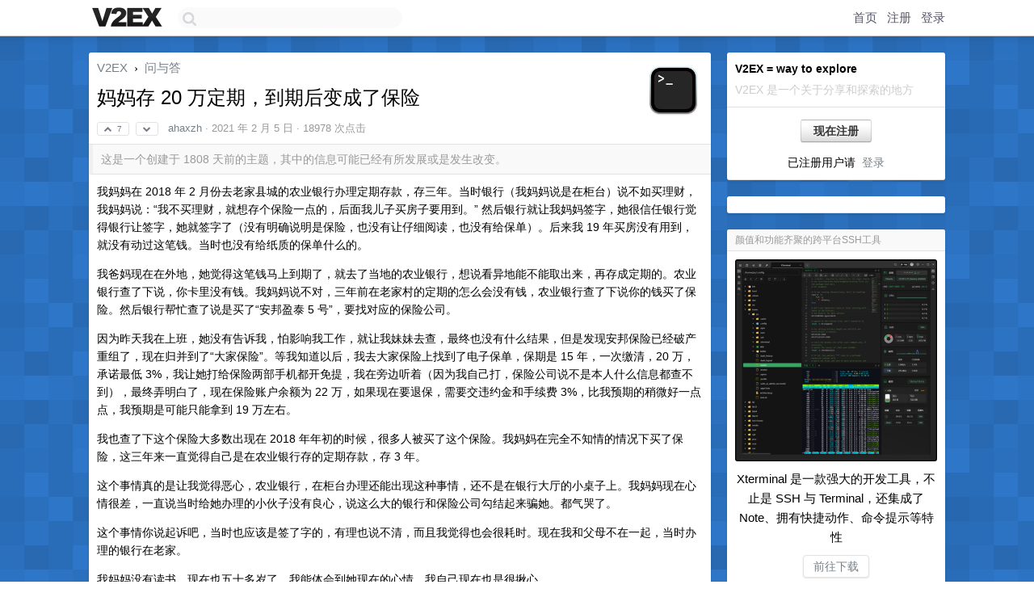

--- FILE ---
content_type: text/html; charset=UTF-8
request_url: https://cn.v2ex.com/t/751490
body_size: 26064
content:
<!DOCTYPE html>
<html lang="zh-CN">
<head>
    <meta name="Content-Type" content="text/html;charset=utf-8">
    <meta name="Referrer" content="unsafe-url">
    <meta content="True" name="HandheldFriendly">
    
    <meta name="theme-color" content="#ffffff">
    
    
    <meta name="apple-mobile-web-app-capable" content="yes" />
<meta name="mobile-web-app-capable" content="yes" />
<meta name="detectify-verification" content="d0264f228155c7a1f72c3d91c17ce8fb" />
<meta name="p:domain_verify" content="b87e3b55b409494aab88c1610b05a5f0"/>
<meta name="alexaVerifyID" content="OFc8dmwZo7ttU4UCnDh1rKDtLlY" />
<meta name="baidu-site-verification" content="D00WizvYyr" />
<meta name="msvalidate.01" content="D9B08FEA08E3DA402BF07ABAB61D77DE" />
<meta property="wb:webmaster" content="f2f4cb229bda06a4" />
<meta name="google-site-verification" content="LM_cJR94XJIqcYJeOCscGVMWdaRUvmyz6cVOqkFplaU" />
<meta name="wwads-cn-verify" content="c8ffe9a587b126f152ed3d89a146b445" />
<script type="text/javascript" src="https://cdn.wwads.cn/js/makemoney.js" async></script>
<script async src="https://pagead2.googlesyndication.com/pagead/js/adsbygoogle.js?client=ca-pub-5060390720525238"
     crossorigin="anonymous"></script>
    
    <title>妈妈存 20 万定期，到期后变成了保险 - V2EX</title>
    <link rel="dns-prefetch" href="https://static.v2ex.com/" />
<link rel="dns-prefetch" href="https://cdn.v2ex.com/" />
<link rel="dns-prefetch" href="https://i.v2ex.co/" />
<link rel="dns-prefetch" href="https://www.google-analytics.com/" />    
    <style>
        body {
            min-width: 820px;
            font-family: "Helvetica Neue", "Luxi Sans", "Segoe UI", "Hiragino Sans GB", "Microsoft Yahei", sans-serif, "Apple Logo";
        }
    </style>
    <link rel="stylesheet" type="text/css" media="screen" href="/assets/c5cbeb747d47558e3043308a6db51d2046fbbcae-combo.css?t=1768750800">
    
    <script>
        const SITE_NIGHT = 0;
    </script>
    <link rel="stylesheet" href="/static/css/vendor/tomorrow.css?v=3c006808236080a5d98ba4e64b8f323f" type="text/css">
    
    <link rel="icon" sizes="192x192" href="/static/icon-192.png">
    <link rel="apple-touch-icon" sizes="180x180" href="/static/apple-touch-icon-180.png?v=91e795b8b5d9e2cbf2d886c3d4b7d63c">
    
    <link rel="shortcut icon" href="/static/favicon.ico" type="image/png">
    
    
    <link rel="manifest" href="/manifest.webmanifest">
    <script>
        const LANG = 'zhcn';
        const FEATURES = ['search', 'favorite-nodes-sort'];
    </script>
    <script src="/assets/e018fd2b900d7499242ac6e8286c94e0e0cc8e0d-combo.js?t=1768750800" defer></script>
    <meta name="description" content="问与答 - @ahaxzh - 我妈妈在 2018 年 2 月份去老家县城的农业银行办理定期存款，存三年。当时银行（我妈妈说是在柜台）说不如买理财，我妈妈说：“我不买理财，就想存个保险一点的，后面我儿子买房子要用到。”然后银行就">
    
    
    <link rel="canonical" href="https://www.v2ex.com/t/751490">
    
    

<script>
    const address = "C5CRTsxcojgkty792pP585HH8ec2G7rzbcjhpAQRscHD";

async function reloadTopicTips() {
    $.get("/t/751490/tips.html")
    .done(function(data) {
        let last = $('#topic-tip-box').children().last();
        if (!last.hasClass('inner')) {
            last.addClass('inner');
            last.addClass('flex-one-row');
            last.addClass('gap10');
        }
        last.replaceWith(data);
        // Flash the element to indicate update
        let newLast = $('#topic-tip-box').children().last();
        newLast.fadeOut(100).fadeIn(100).fadeOut(100).fadeIn(100);
    })
    .fail(function() {
        console.error('Failed to fetch /t/751490/tips.html');
    });
}
</script>



<meta name="robots" content="noindex, nofollow" />


<meta property="og:locale" content="zh_CN" />
<meta property="og:type" content="article" />
<meta property="og:title" content="妈妈存 20 万定期，到期后变成了保险 - V2EX" />
<meta property="og:description" content="问与答 - @ahaxzh - 我妈妈在 2018 年 2 月份去老家县城的农业银行办理定期存款，存三年。当时银行（我妈妈说是在柜台）说不如买理财，我妈妈说：“我不买理财，就想存个保险一点的，后面我儿子买房子要用到。”然后银行就" />
<meta property="og:url" content="https://www.v2ex.com/t/751490" />
<meta property="og:site_name" content="V2EX" />

<meta property="article:tag" content="qna" />
<meta property="article:section" content="问与答" />
<meta property="article:published_time" content="2021-02-05T03:00:42Z" />

<meta name="twitter:card" content="summary" />
<meta name="twitter:description" content="问与答 - @ahaxzh - 我妈妈在 2018 年 2 月份去老家县城的农业银行办理定期存款，存三年。当时银行（我妈妈说是在柜台）说不如买理财，我妈妈说：“我不买理财，就想存个保险一点的，后面我儿子买房子要用到。”然后银行就" />
<meta name="twitter:title" content="妈妈存 20 万定期，到期后变成了保险 - V2EX" />
<meta name="twitter:image" content="https://cdn.v2ex.com/avatar/2629/7d78/192923_xlarge.png?m=1753166811" />
<meta name="twitter:site" content="@V2EX" />
<meta name="twitter:creator" content="@V2EX" />
<link rel="top" title="回到顶部" href="#">

<link rel="next" title="Next Page" href="/t/751490?p=2" />
<link rel="amphtml" href="https://www.v2ex.com/amp/t/751490" />
<script>
const topicId = 751490;
var once = "93782";

document.addEventListener("DOMContentLoaded", () => {
    protectTraffic();

    if (typeof reloadTopicTips !== 'undefined') {
        window.reloadTopicTips = reloadTopicTips;
    }

    const observer = new IntersectionObserver(
        ([e]) => e.target.toggleAttribute('stuck', e.intersectionRatio < 1),
        {threshold: [1]}
    );

    observer.observe(document.getElementById('reply-box'));

    
    hljs.initHighlightingOnLoad();
    

    $('#Main').on('click', '.no, .ago', function () {
        location.hash = $(this).parents('.cell').prop('id');
    });

    

    // refresh once
    document.addEventListener('visibilitychange', e => {
        if (document.visibilityState === 'visible') {
            fetchOnce().then(once => {
                $('#once').val(once);
            });
        }
    });

    if (location.search.indexOf('p=') > -1) {
    const p = Number(location.search.split('p=')[1].split('&')[0]);
    if (p) {
        const key = 'tp751490';
        if (lscache.set(key, p, 60 * 24 * 30)) { // 30 days
            console.log(`Saved topic page number to ${key}: ` + p);
        }
    }
}

    
const tipButton = document.getElementById('tip-button');

if (tipButton) {
    tipButton.onclick = function(e) {
        e.preventDefault();
        tipV2EXToken();
    };
}

// Save and restore tip amount preference
const tipAmounts = document.getElementById('tip-amounts');
const tipAmountElement = document.getElementById('tip-amount');

if (tipAmounts) {
    const allRadios = tipAmounts.querySelectorAll('input[type="radio"]');

    // Function to update tip-amount value
    function updateTipAmount(value) {
        if (tipAmountElement) {
            tipAmountElement.value = value;
        }
    }

    // Restore last used amount from localStorage
    const lastAmount = localStorage.getItem('lastTipAmount');
    if (lastAmount) {
        const radioButton = document.getElementById('amount-' + lastAmount);
        if (radioButton) {
            // Uncheck all radio buttons first
            allRadios.forEach(radio => radio.checked = false);
            // Check the last used amount
            radioButton.checked = true;
            // Set the tip-amount value
            updateTipAmount(lastAmount);
        }
    } else {
        // If no previous value, check the first radio button
        if (allRadios.length > 0) {
            allRadios.forEach(radio => radio.checked = false);
            allRadios[0].checked = true;
            // Set the tip-amount value to first radio button value
            updateTipAmount(allRadios[0].value);
        }
    }

    // Listen for changes and save to localStorage
    tipAmounts.addEventListener('change', function(e) {
        if (e.target.type === 'radio' && e.target.name === 'amount') {
            localStorage.setItem('lastTipAmount', e.target.value);
            // Update tip-amount value
            updateTipAmount(e.target.value);
        }
    });
}

});
</script>
<script type="text/javascript">
function format(tpl) {
    var index = 1, items = arguments;
    return (tpl || '').replace(/{(\w*)}/g, function(match, p1) {
        return items[index++] || p1 || match;
    });
}
function loadCSS(url, callback) {
    return $('<link type="text/css" rel="stylesheet"/>')
        .attr({ href: url })
        .on('load', callback)
        .appendTo(document.head);
}
function lazyGist(element) {
    var $btn = $(element);
    var $self = $(element).parent();
    var $link = $self.find('a');
    $btn.prop('disabled', 'disabled').text('Loading...');
    $.getJSON(format('{}.json?callback=?', $link.prop('href').replace($link.prop('hash'), '')))
        .done(function(data) {
            loadCSS(data.stylesheet, function() {
                $self.replaceWith(data.div);
                $('.gist .gist-file .gist-meta a').filter(function() { return this.href === $link.prop('href'); }).parents('.gist-file').siblings().remove();
            });
        })
        .fail(function() { $self.replaceWith($('<a>').attr('href', url).text(url)); });
}
</script>

    
</head>
<body>
    
    
    <div id="Top">
        <div class="content">
            <div class="site-nav">
                <a href="/" name="top" title="way to explore"><div id="Logo"></div></a>
                <div id="search-container">
                    <input id="search" type="text" maxlength="128" autocomplete="off" tabindex="1">
                    <div id="search-result" class="box"></div>
                </div>
                <div class="tools" >
                
                    <a href="/" class="top">首页</a>
                    <a href="/signup" class="top">注册</a>
                    <a href="/signin" class="top">登录</a>
                
                </div>
            </div>
        </div>
    </div>
    
    <div id="Wrapper">
        <div class="content">
            
            <div id="Leftbar"></div>
            <div id="Rightbar">
                <div class="sep20"></div>
                
                    
                    <div class="box">
                        <div class="cell">
                            <strong>V2EX = way to explore</strong>
                            <div class="sep5"></div>
                            <span class="fade">V2EX 是一个关于分享和探索的地方</span>
                        </div>
                        <div class="inner">
                            <div class="sep5"></div>
                            <div align="center"><a href="/signup" class="super normal button">现在注册</a>
                            <div class="sep5"></div>
                            <div class="sep10"></div>
                            已注册用户请 &nbsp;<a href="/signin">登录</a></div>
                        </div>
                    </div>
                    
                    



        
        <div class="sep"></div>
        <div class="box">
            <div class="inner" id="node_sidebar">
                <!--
<a href="/t/10686" class="node">V2EX 提问指南</a>
-->
<style type="text/css">
#Wrapper {
background-color: #2d76c8;
background-image: url("/static/img/shadow_light.png"), url("//static.v2ex.com/bgs/pixels.png");
background-position: 0 0, 0 0;
background-repeat: repeat-x, repeat;
}
  #Wrapper.Night {
  	background-color: #22303f;
	background-image: url("/static/img/shadow.png"), url("//static.v2ex.com/bgs/pixels.png");
	background-repeat: repeat-x, repeat;
    background-position: 0 0, 0 0;
  }
</style>
                
            </div>
            
        </div>
        
    


                    
                    <div class="sep20"></div>
                    <div class="box" id="pro-campaign-container">
    <!-- Campaign content will be loaded here -->
</div>

<script>
document.addEventListener('DOMContentLoaded', function() {
    // Function to escape HTML entities
    function escapeHtml(text) {
        if (!text) return '';
        var div = document.createElement('div');
        div.textContent = text;
        return div.innerHTML;
    }

    // Function to render campaign based on display format
    function renderCampaign(campaign) {
        let html = '';
        let displayFormat = campaign.display_format || 'text-only';
        let title = escapeHtml(campaign.title);
        let description = escapeHtml(campaign.description);
        let callToAction = escapeHtml(campaign.call_to_action);
        let link = escapeHtml(campaign.link);

        // Check if required image URL is available for the display format, fallback to text-only if not
        if (displayFormat === 'small-with-description' && !campaign.img_small_url) {
            displayFormat = 'text-only';
        } else if (displayFormat === 'banner-only' && !campaign.img_banner_url) {
            displayFormat = 'text-only';
        } else if ((displayFormat === 'big-only' || displayFormat === 'big-with-description' || displayFormat === 'big-with-title-description-button') && !campaign.img_big_url) {
            displayFormat = 'text-only';
        }

        html = `<div class="pro-unit-title">${title}</div>`;
        switch(displayFormat) {
            case 'text-only':
                html += `
                    <div class="pro-unit">
                    <div class="pro-unit-description flex-one-row gap10">
                        <div onclick="window.open('${link}', '_blank')">${description}</div>
                        <div><a href="${link}" class="pro-unit-go" target="_blank">›</a>
                        </div>
                    </div>
                    </div>
                `;
                break;

            case 'small-with-description':
                html += `<div class="pro-unit flex-one-row">
                    ${campaign.img_small_cid ? `<div class="pro-unit-small-image">
                        <a href="${link}" target="_blank"><img src="${campaign.img_small_url}" class="pro-unit-img" style="max-width: 130px; max-height: 100px;" /></a>
                    </div>` : ''}
                    <div onclick="window.open('${link}', '_blank')" class="pro-unit-description">${description}</div>
                </div>`;
                break;

            case 'banner-only':
                html += `<div class="cell"><a href="${link}" target="_blank"><img src="${campaign.img_banner_url}" class="pro-unit-img" style="max-width: 250px; max-height: 60px; display: block; vertical-align: bottom;" /></a></div>`;
                break;

            case 'big-only':
                html += `<div class="cell"><a href="${link}" target="_blank"><img src="${campaign.img_big_url}" class="pro-unit-img" style="max-width: 500px; max-height: 500px; width: 100%; display: block; vertical-align: bottom;" /></a></div>`;
                break;

            case 'big-with-description':
                html += `<div class="inner" style="padding-bottom: 0px;"><a href="${link}" target="_blank"><img src="${campaign.img_big_url}" class="pro-unit-img" style="max-width: 500px; max-height: 500px; width: 100%; display: block; vertical-align: bottom;" /></a></div>`;
                html += `<div class="pro-unit-description flex-one-row gap10">
                    <div onclick="window.open('${link}', '_blank')">${description}</div>
                    <div><a href="${link}" class="pro-unit-go" target="_blank">›</a></div></div>`;
                break;

            case 'big-with-title-description-button':
                html += `<div class="inner" style="padding-bottom: 0px;"><a href="${link}" target="_blank"><img src="${campaign.img_big_url}" class="pro-unit-img" style="max-width: 500px; max-height: 500px; width: 100%; display: block; vertical-align: bottom;" /></a></div>`;
                html += `<div class="pro-unit-description">
                    <div style="text-align: center" onclick="window.open('${link}', '_blank')">${description}</div>
                    </div>`;
                html += `<div class="pro-unit-cta-container"><a href="${link}" target="_blank" class="pro-unit-cta">${callToAction}</a></div>`;
                break;

            default:
                html += `
                    <div class="pro-unit-description flex-one-row gap10">
                        <div onclick="window.open('${link}', '_blank')">${description}</div>
                        <div><a href="${link}" class="pro-unit-go" target="_blank">›</a></div>
                    </div>
                `;
        }

        html += `<div class="pro-unit-from flex-one-row gap10">
        <div>Promoted by <a href="/member/${campaign.member.username}" target="_blank">${campaign.member.username}</a></div>
        <div><a href="/pro/about" target="_blank" class="fade"><i class="fa fa-question-circle fade"></i> <span style="font-size: 12px; color: var(--color-fade)">PRO</span></a></div>
        </div>`

        return html;
    }

    // Load campaign from emitter
    var xhr = new XMLHttpRequest();
    xhr.open('GET', '/pro/emitter', true);
    xhr.setRequestHeader('Content-Type', 'application/json');

    xhr.onreadystatechange = function() {
        if (xhr.readyState === 4) {
            if (xhr.status === 200) {
                try {
                    var campaign = JSON.parse(xhr.responseText);
                    if (campaign && campaign.id) {
                        var html = renderCampaign(campaign);
                        document.getElementById('pro-campaign-container').innerHTML = html;
                    } else {
                        // No campaign to display, hide the container
                        document.getElementById('pro-campaign-container').style.display = 'none';
                    }
                } catch (e) {
                    // Parse error, hide the container
                    document.getElementById('pro-campaign-container').style.display = 'none';
                    console.log('Error parsing campaign data: ' + e.message);
                }
            } else {
                // HTTP error, hide the container
                document.getElementById('pro-campaign-container').style.display = 'none';
                console.log('Error loading campaign: HTTP ' + xhr.status);
            }
        }
    };

    xhr.send();
});
</script>
                    <div class="sep20"></div>
                    
                    
                    
                
            </div>
            <div id="Main">
                <div class="sep20"></div>
                
<div class="box" style="border-bottom: 0px;">
    
    <div class="header"><div class="fr"><a href="/member/ahaxzh"><img src="https://cdn.v2ex.com/avatar/2629/7d78/192923_xlarge.png?m=1753166811" class="avatar" border="0" align="default" width="73" style="width: 73px; max-height: 73px;" alt="ahaxzh" data-uid="192923" /></a><div class="sep5"></div><div class="flex-one-row"><div class="spacer"></div><div class="spacer"></div></div></div>
    <a href="/">V2EX</a> <span class="chevron">&nbsp;›&nbsp;</span> <a href="/go/qna">问与答</a>
    <div class="sep10"></div>
    <h1>妈妈存 20 万定期，到期后变成了保险</h1>
    <div id="topic_751490_votes" class="votes">
<a href="javascript:" onclick="upVoteTopic(751490);" class="vote"><li class="fa fa-chevron-up"></li> &nbsp;7</a> &nbsp;<a href="javascript:" onclick="downVoteTopic(751490);" class="vote"><li class="fa fa-chevron-down"></li></a></div> &nbsp; <small class="gray"><a href="/member/ahaxzh">ahaxzh</a> · <span title="2021-02-05 11:00:42 +08:00">2021 年 2 月 5 日</span> · 18978 次点击</small>
    </div>
    
    
    <div class="outdated">这是一个创建于 1808 天前的主题，其中的信息可能已经有所发展或是发生改变。</div>
    
    
    <div class="cell">
        
        <div class="topic_content"><div class="markdown_body"><p>我妈妈在 2018 年 2 月份去老家县城的农业银行办理定期存款，存三年。当时银行（我妈妈说是在柜台）说不如买理财，我妈妈说：“我不买理财，就想存个保险一点的，后面我儿子买房子要用到。”
然后银行就让我妈妈签字，她很信任银行觉得银行让签字，她就签字了（没有明确说明是保险，也没有让仔细阅读，也没有给保单）。后来我 19 年买房没有用到，就没有动过这笔钱。当时也没有给纸质的保单什么的。</p>
<p>我爸妈现在在外地，她觉得这笔钱马上到期了，就去了当地的农业银行，想说看异地能不能取出来，再存成定期的。农业银行查了下说，你卡里没有钱。我妈妈说不对，三年前在老家村的定期的怎么会没有钱，农业银行查了下说你的钱买了保险。然后银行帮忙查了说是买了“安邦盈泰 5 号”，要找对应的保险公司。</p>
<p>因为昨天我在上班，她没有告诉我，怕影响我工作，就让我妹妹去查，最终也没有什么结果，但是发现安邦保险已经破产重组了，现在归并到了“大家保险”。等我知道以后，我去大家保险上找到了电子保单，保期是 15 年，一次缴清，20 万，承诺最低 3%，我让她打给保险两部手机都开免提，我在旁边听着（因为我自己打，保险公司说不是本人什么信息都查不到），最终弄明白了，现在保险账户余额为 22 万，如果现在要退保，需要交违约金和手续费 3%，比我预期的稍微好一点点，我预期是可能只能拿到 19 万左右。</p>
<p>我也查了下这个保险大多数出现在 2018 年年初的时候，很多人被买了这个保险。我妈妈在完全不知情的情况下买了保险，这三年来一直觉得自己是在农业银行存的定期存款，存 3 年。</p>
<p>这个事情真的是让我觉得恶心，农业银行，在柜台办理还能出现这种事情，还不是在银行大厅的小桌子上。我妈妈现在心情很差，一直说当时给她办理的小伙子没有良心，说这么大的银行和保险公司勾结起来骗她。都气哭了。</p>
<p>这个事情你说起诉吧，当时也应该是签了字的，有理也说不清，而且我觉得也会很耗时。现在我和父母不在一起，当时办理的银行在老家。</p>
<p>我妈妈没有读书，现在也五十多岁了，我能体会到她现在的心情，我自己现在也是很揪心。</p>
<p>希望大家都能多关心一下慢慢变老的父母。</p>
</div></div>
        
    </div>
    
    
    
    
</div>

<!-- SOL tip topic -->

<div class="sep" id="topic-tip-sep"></div>
<div class="box" id="topic-tip-box">
    
        
            <!-- Not logged in -->
                
    
    <!--
Input Variables:
  tips: ResultSet of SolanaTip objects associated with the topic
  tip_sum: Total sum of tips received for the topic
  tip_summary: A summary string of the tips (e.g., "5 patrons tipped a total of 100 $V2EX")
-->

<div></div>

</div>


<div class="sep20"></div>


<div class="box">
    <div class="cell"><div class="fr" style="margin: -3px -5px 0px 0px;"><a href="/tag/保险" class="tag"><li class="fa fa-tag"></li> 保险</a><a href="/tag/银行" class="tag"><li class="fa fa-tag"></li> 银行</a><a href="/tag/妈妈" class="tag"><li class="fa fa-tag"></li> 妈妈</a><a href="/tag/农业" class="tag"><li class="fa fa-tag"></li> 农业</a></div><span class="gray">144 条回复</span>
    </div>
    
    
<div class="cell ps_container">
    <table cellpadding="0" cellspacing="0" border="0" width="100%">
        <tr>
            <td width="92%" align="left"><a href="?p=1" class="page_current">1</a> &nbsp;<a href="?p=2" class="page_normal">2</a> &nbsp; <input type="number" class="page_input" autocomplete="off" value="1" min="1" max="2"  onkeydown = "if (event.keyCode == 13)
                    location.href = '?p=' + this.value" /></td>
            <td width="8%" align="right">
                <table cellpadding="0" cellspacing="0" border="0" width="100%">
                    <tr>
                        <td width="50%" align="center" class="super normal button disable_now" style="display: table-cell; border-right: none; border-top-right-radius: 0px; border-bottom-right-radius: 0px;"  >❮</td>
                        <td width="50%" align="center" class="super normal_page_right button" style="display: table-cell; border-top-left-radius: 0px; border-bottom-left-radius: 0px;" onclick="location.href='?p=2';" onmouseover="$(this).addClass('hover_now');" onmousedown="$(this).addClass('active_now');" onmouseleave="$(this).removeClass('hover_now'); $(this).removeClass('active_now');" title="下一页" >❯</td>
                    </tr>
                </table>
            </td>
        </tr>
    </table>
</div>

    

    
        
        <div id="r_10164428" class="cell">
        
        <table cellpadding="0" cellspacing="0" border="0" width="100%">
            <tr>
                <td width="48" valign="top" align="center"><img src="https://cdn.v2ex.com/avatar/7536/78ff/298064_normal.png?m=1562649751" class="avatar" border="0" align="default" alt="wolfie" data-uid="298064" /></td>
                <td width="10" valign="top"></td>
                <td width="auto" valign="top" align="left"><div class="fr"> &nbsp; &nbsp; <span class="no">1</span></div>
                    <div class="sep3"></div>
                    <strong><a href="/member/wolfie" class="dark">wolfie</a></strong> &nbsp; <div class="badges"></div>&nbsp; &nbsp;<span class="ago" title="2021-02-05 11:02:56 +08:00">2021 年 2 月 5 日</span>  &nbsp; <span class="small fade"><img src="/static/img/heart_20250818.png?v=c3415183a0b3e9ab1576251be69d7d6d" width="14" align="absmiddle" alt="❤️" /> 8</span>
                    <div class="sep5"></div>
                    <div class="reply_content">只能尝试通过舆论解决问题</div>
                </td>
            </tr>
        </table>
        </div>
    
    

    
        
        <div id="r_10164440" class="cell">
        
        <table cellpadding="0" cellspacing="0" border="0" width="100%">
            <tr>
                <td width="48" valign="top" align="center"><img src="https://cdn.v2ex.com/gravatar/d58a8735d80b4e82baa6a9aff5b12e19?s=48&d=retro" class="avatar" border="0" align="default" alt="kongkongmaster" data-uid="454728" /></td>
                <td width="10" valign="top"></td>
                <td width="auto" valign="top" align="left"><div class="fr"> &nbsp; &nbsp; <span class="no">2</span></div>
                    <div class="sep3"></div>
                    <strong><a href="/member/kongkongmaster" class="dark">kongkongmaster</a></strong> &nbsp; <div class="badges"></div>&nbsp; &nbsp;<span class="ago" title="2021-02-05 11:03:48 +08:00">2021 年 2 月 5 日 via Android</span> 
                    <div class="sep5"></div>
                    <div class="reply_content">这么没底线？？估计柜员也是看人下菜，看年纪大不懂就一顿忽悠</div>
                </td>
            </tr>
        </table>
        </div>
    
    

    
        
        <div id="r_10164447" class="cell">
        
        <table cellpadding="0" cellspacing="0" border="0" width="100%">
            <tr>
                <td width="48" valign="top" align="center"><img src="https://cdn.v2ex.com/gravatar/ccf81f8f2549485df459dcb3634e9479?s=48&d=retro" class="avatar" border="0" align="default" alt="codeMan5495" data-uid="308434" /></td>
                <td width="10" valign="top"></td>
                <td width="auto" valign="top" align="left"><div class="fr"> &nbsp; &nbsp; <span class="no">3</span></div>
                    <div class="sep3"></div>
                    <strong><a href="/member/codeMan5495" class="dark">codeMan5495</a></strong> &nbsp; <div class="badges"></div>&nbsp; &nbsp;<span class="ago" title="2021-02-05 11:04:14 +08:00">2021 年 2 月 5 日</span> 
                    <div class="sep5"></div>
                    <div class="reply_content">tmd 太气人了</div>
                </td>
            </tr>
        </table>
        </div>
    
    

    
        
        <div id="r_10164466" class="cell">
        
        <table cellpadding="0" cellspacing="0" border="0" width="100%">
            <tr>
                <td width="48" valign="top" align="center"><img src="https://cdn.v2ex.com/avatar/29cc/fca0/83510_normal.png?m=1608624139" class="avatar" border="0" align="default" alt="songjiaxin2008" data-uid="83510" /></td>
                <td width="10" valign="top"></td>
                <td width="auto" valign="top" align="left"><div class="fr"> &nbsp; &nbsp; <span class="no">4</span></div>
                    <div class="sep3"></div>
                    <strong><a href="/member/songjiaxin2008" class="dark">songjiaxin2008</a></strong> &nbsp; <div class="badges"></div>&nbsp; &nbsp;<span class="ago" title="2021-02-05 11:05:59 +08:00">2021 年 2 月 5 日</span>  &nbsp; <span class="small fade"><img src="/static/img/heart_20250818.png?v=c3415183a0b3e9ab1576251be69d7d6d" width="14" align="absmiddle" alt="❤️" /> 15</span>
                    <div class="sep5"></div>
                    <div class="reply_content">银保监会投诉</div>
                </td>
            </tr>
        </table>
        </div>
    
    

    
        
        <div id="r_10164469" class="cell">
        
        <table cellpadding="0" cellspacing="0" border="0" width="100%">
            <tr>
                <td width="48" valign="top" align="center"><img src="https://cdn.v2ex.com/gravatar/ccf81f8f2549485df459dcb3634e9479?s=48&d=retro" class="avatar" border="0" align="default" alt="codeMan5495" data-uid="308434" /></td>
                <td width="10" valign="top"></td>
                <td width="auto" valign="top" align="left"><div class="fr"> &nbsp; &nbsp; <span class="no">5</span></div>
                    <div class="sep3"></div>
                    <strong><a href="/member/codeMan5495" class="dark">codeMan5495</a></strong> &nbsp; <div class="badges"></div>&nbsp; &nbsp;<span class="ago" title="2021-02-05 11:06:15 +08:00">2021 年 2 月 5 日</span>  &nbsp; <span class="small fade"><img src="/static/img/heart_20250818.png?v=c3415183a0b3e9ab1576251be69d7d6d" width="14" align="absmiddle" alt="❤️" /> 2</span>
                    <div class="sep5"></div>
                    <div class="reply_content">联通也是 打电话一通说 天花乱坠的 最后问你确认 仔细一问才知道要升级 5G 要花钱 全是套路的</div>
                </td>
            </tr>
        </table>
        </div>
    
    

    
        
        <div id="r_10164477" class="cell">
        
        <table cellpadding="0" cellspacing="0" border="0" width="100%">
            <tr>
                <td width="48" valign="top" align="center"><img src="https://cdn.v2ex.com/avatar/2629/7d78/192923_normal.png?m=1753166811" class="avatar" border="0" align="default" alt="ahaxzh" data-uid="192923" /></td>
                <td width="10" valign="top"></td>
                <td width="auto" valign="top" align="left"><div class="fr"> &nbsp; &nbsp; <span class="no">6</span></div>
                    <div class="sep3"></div>
                    <strong><a href="/member/ahaxzh" class="dark">ahaxzh</a></strong> &nbsp; <div class="badges"><div class="badge op">OP</div></div>&nbsp; &nbsp;<span class="ago" title="2021-02-05 11:06:55 +08:00">2021 年 2 月 5 日</span> 
                    <div class="sep5"></div>
                    <div class="reply_content">安邦盈泰 5 号年金保险（万能型）? - 学霸说保险-婕西的回答 - 知乎<br /><a target="_blank" href="https://www.zhihu.com/question/330091165/answer/1170089961" rel="nofollow noopener">https://www.zhihu.com/question/330091165/answer/1170089961</a></div>
                </td>
            </tr>
        </table>
        </div>
    
    

    
        
        <div id="r_10164483" class="cell">
        
        <table cellpadding="0" cellspacing="0" border="0" width="100%">
            <tr>
                <td width="48" valign="top" align="center"><img src="https://cdn.v2ex.com/avatar/061d/dc75/200079_normal.png?m=1756437630" class="avatar" border="0" align="default" alt="695975931" data-uid="200079" /></td>
                <td width="10" valign="top"></td>
                <td width="auto" valign="top" align="left"><div class="fr"> &nbsp; &nbsp; <span class="no">7</span></div>
                    <div class="sep3"></div>
                    <strong><a href="/member/695975931" class="dark">695975931</a></strong> &nbsp; <div class="badges"></div>&nbsp; &nbsp;<span class="ago" title="2021-02-05 11:07:26 +08:00">2021 年 2 月 5 日</span>  &nbsp; <span class="small fade"><img src="/static/img/heart_20250818.png?v=c3415183a0b3e9ab1576251be69d7d6d" width="14" align="absmiddle" alt="❤️" /> 1</span>
                    <div class="sep5"></div>
                    <div class="reply_content">柜员还在不？投诉他</div>
                </td>
            </tr>
        </table>
        </div>
    
    

    
        
        <div id="r_10164485" class="cell">
        
        <table cellpadding="0" cellspacing="0" border="0" width="100%">
            <tr>
                <td width="48" valign="top" align="center"><img src="https://cdn.v2ex.com/gravatar/386a40b6789797d0dcf67a9f994e782e?s=48&d=retro" class="avatar" border="0" align="default" alt="ZinWUT" data-uid="227331" /></td>
                <td width="10" valign="top"></td>
                <td width="auto" valign="top" align="left"><div class="fr"> &nbsp; &nbsp; <span class="no">8</span></div>
                    <div class="sep3"></div>
                    <strong><a href="/member/ZinWUT" class="dark">ZinWUT</a></strong> &nbsp; <div class="badges"></div>&nbsp; &nbsp;<span class="ago" title="2021-02-05 11:07:31 +08:00">2021 年 2 月 5 日</span>  &nbsp; <span class="small fade"><img src="/static/img/heart_20250818.png?v=c3415183a0b3e9ab1576251be69d7d6d" width="14" align="absmiddle" alt="❤️" /> 3</span>
                    <div class="sep5"></div>
                    <div class="reply_content">这种事情太多了，尤其是小地方的银行。把来存款的老年人，骗去买 p2p 保险</div>
                </td>
            </tr>
        </table>
        </div>
    
    

    
        
        <div id="r_10164495" class="cell">
        
        <table cellpadding="0" cellspacing="0" border="0" width="100%">
            <tr>
                <td width="48" valign="top" align="center"><img src="https://cdn.v2ex.com/avatar/aafb/c5b9/94519_normal.png?m=1657166304" class="avatar" border="0" align="default" alt="paradoxs" data-uid="94519" /></td>
                <td width="10" valign="top"></td>
                <td width="auto" valign="top" align="left"><div class="fr"> &nbsp; &nbsp; <span class="no">9</span></div>
                    <div class="sep3"></div>
                    <strong><a href="/member/paradoxs" class="dark">paradoxs</a></strong> &nbsp; <div class="badges"></div>&nbsp; &nbsp;<span class="ago" title="2021-02-05 11:08:11 +08:00">2021 年 2 月 5 日</span> 
                    <div class="sep5"></div>
                    <div class="reply_content">@<a href="/member/ahaxzh">ahaxzh</a> 牛逼，不登录进不去了。     能发个截图吗</div>
                </td>
            </tr>
        </table>
        </div>
    
    

    
        
        <div id="r_10164501" class="cell">
        
        <table cellpadding="0" cellspacing="0" border="0" width="100%">
            <tr>
                <td width="48" valign="top" align="center"><img src="https://cdn.v2ex.com/avatar/2629/7d78/192923_normal.png?m=1753166811" class="avatar" border="0" align="default" alt="ahaxzh" data-uid="192923" /></td>
                <td width="10" valign="top"></td>
                <td width="auto" valign="top" align="left"><div class="fr"> &nbsp; &nbsp; <span class="no">10</span></div>
                    <div class="sep3"></div>
                    <strong><a href="/member/ahaxzh" class="dark">ahaxzh</a></strong> &nbsp; <div class="badges"><div class="badge op">OP</div></div>&nbsp; &nbsp;<span class="ago" title="2021-02-05 11:08:30 +08:00">2021 年 2 月 5 日</span> 
                    <div class="sep5"></div>
                    <div class="reply_content">@<a href="/member/695975931">695975931</a> 现在不知道，因为我和父母不在一起，我们也都不在老家。</div>
                </td>
            </tr>
        </table>
        </div>
    
    

    
        
        <div id="r_10164516" class="cell">
        
        <table cellpadding="0" cellspacing="0" border="0" width="100%">
            <tr>
                <td width="48" valign="top" align="center"><img src="https://cdn.v2ex.com/gravatar/461a0306427169303817141e3458fdb0?s=48&d=retro" class="avatar" border="0" align="default" alt="TestName" data-uid="173095" /></td>
                <td width="10" valign="top"></td>
                <td width="auto" valign="top" align="left"><div class="fr"> &nbsp; &nbsp; <span class="no">11</span></div>
                    <div class="sep3"></div>
                    <strong><a href="/member/TestName" class="dark">TestName</a></strong> &nbsp; <div class="badges"></div>&nbsp; &nbsp;<span class="ago" title="2021-02-05 11:10:40 +08:00">2021 年 2 月 5 日 via Android</span>  &nbsp; <span class="small fade"><img src="/static/img/heart_20250818.png?v=c3415183a0b3e9ab1576251be69d7d6d" width="14" align="absmiddle" alt="❤️" /> 8</span>
                    <div class="sep5"></div>
                    <div class="reply_content">其实不是变了，而是当时就是办的是这个。肯定当时忽悠说是什么理财产品，收益比三年定期的高，而且也类似于三年的定期。然后稀里糊涂的就办理了。</div>
                </td>
            </tr>
        </table>
        </div>
    
    

    
        
        <div id="r_10164520" class="cell">
        
        <table cellpadding="0" cellspacing="0" border="0" width="100%">
            <tr>
                <td width="48" valign="top" align="center"><img src="https://cdn.v2ex.com/avatar/4000/8b9a/340_normal.png?m=1469448410" class="avatar" border="0" align="default" alt="WinG" data-uid="340" /></td>
                <td width="10" valign="top"></td>
                <td width="auto" valign="top" align="left"><div class="fr"> &nbsp; &nbsp; <span class="no">12</span></div>
                    <div class="sep3"></div>
                    <strong><a href="/member/WinG" class="dark">WinG</a></strong> &nbsp; <div class="badges"></div>&nbsp; &nbsp;<span class="ago" title="2021-02-05 11:11:01 +08:00">2021 年 2 月 5 日</span>  &nbsp; <span class="small fade"><img src="/static/img/heart_20250818.png?v=c3415183a0b3e9ab1576251be69d7d6d" width="14" align="absmiddle" alt="❤️" /> 1</span>
                    <div class="sep5"></div>
                    <div class="reply_content">保险  =  合法系统性诈骗</div>
                </td>
            </tr>
        </table>
        </div>
    
    

    
        
        <div id="r_10164524" class="cell">
        
        <table cellpadding="0" cellspacing="0" border="0" width="100%">
            <tr>
                <td width="48" valign="top" align="center"><img src="https://cdn.v2ex.com/avatar/b903/95f9/61690_normal.png?m=1746003215" class="avatar" border="0" align="default" alt="ferock" data-uid="61690" /></td>
                <td width="10" valign="top"></td>
                <td width="auto" valign="top" align="left"><div class="fr"> &nbsp; &nbsp; <span class="no">13</span></div>
                    <div class="sep3"></div>
                    <strong><a href="/member/ferock" class="dark">ferock</a></strong> &nbsp; <div class="badges"><div class="badge pro">PRO</div></div>&nbsp; &nbsp;<span class="ago" title="2021-02-05 11:11:17 +08:00">2021 年 2 月 5 日</span> 
                    <div class="sep5"></div>
                    <div class="reply_content">@<a href="/member/ahaxzh">ahaxzh</a> #10<br /><br />如果客观条件如此，建议你帮他们管理财产</div>
                </td>
            </tr>
        </table>
        </div>
    
    

    
        
        <div id="r_10164568" class="cell">
        
        <table cellpadding="0" cellspacing="0" border="0" width="100%">
            <tr>
                <td width="48" valign="top" align="center"><img src="https://cdn.v2ex.com/avatar/8a0c/2a2b/272091_normal.png?m=1680406384" class="avatar" border="0" align="default" alt="woshipanghu" data-uid="272091" /></td>
                <td width="10" valign="top"></td>
                <td width="auto" valign="top" align="left"><div class="fr"> &nbsp; &nbsp; <span class="no">14</span></div>
                    <div class="sep3"></div>
                    <strong><a href="/member/woshipanghu" class="dark">woshipanghu</a></strong> &nbsp; <div class="badges"></div>&nbsp; &nbsp;<span class="ago" title="2021-02-05 11:14:53 +08:00">2021 年 2 月 5 日</span> 
                    <div class="sep5"></div>
                    <div class="reply_content">套路真 tm 的多<br />这种骗父母的钱真的是没有心</div>
                </td>
            </tr>
        </table>
        </div>
    
    

    
        
        <div id="r_10164612" class="cell">
        
        <table cellpadding="0" cellspacing="0" border="0" width="100%">
            <tr>
                <td width="48" valign="top" align="center"><img src="https://cdn.v2ex.com/avatar/756d/0087/374179_normal.png?m=1685777667" class="avatar" border="0" align="default" alt="hfJ433" data-uid="374179" /></td>
                <td width="10" valign="top"></td>
                <td width="auto" valign="top" align="left"><div class="fr"> &nbsp; &nbsp; <span class="no">15</span></div>
                    <div class="sep3"></div>
                    <strong><a href="/member/hfJ433" class="dark">hfJ433</a></strong> &nbsp; <div class="badges"></div>&nbsp; &nbsp;<span class="ago" title="2021-02-05 11:19:04 +08:00">2021 年 2 月 5 日</span> 
                    <div class="sep5"></div>
                    <div class="reply_content">那柜台的人员的业绩不就跟推销手机卡套餐一样，忽悠人，利用别人不懂，然后给自身提业绩赚工资。</div>
                </td>
            </tr>
        </table>
        </div>
    
    

    
        
        <div id="r_10164646" class="cell">
        
        <table cellpadding="0" cellspacing="0" border="0" width="100%">
            <tr>
                <td width="48" valign="top" align="center"><img src="https://cdn.v2ex.com/avatar/9fc3/d256/128335_normal.png?m=1644398121" class="avatar" border="0" align="default" alt="sytnishizuiai" data-uid="128335" /></td>
                <td width="10" valign="top"></td>
                <td width="auto" valign="top" align="left"><div class="fr"> &nbsp; &nbsp; <span class="no">16</span></div>
                    <div class="sep3"></div>
                    <strong><a href="/member/sytnishizuiai" class="dark">sytnishizuiai</a></strong> &nbsp; <div class="badges"></div>&nbsp; &nbsp;<span class="ago" title="2021-02-05 11:22:31 +08:00">2021 年 2 月 5 日</span> 
                    <div class="sep5"></div>
                    <div class="reply_content">不知道能不能已诈骗 欺诈起诉，之前新闻蛮多的，银行人员飞单，去买 p2p，炸了后，银行不承认</div>
                </td>
            </tr>
        </table>
        </div>
    
    

    
        
        <div id="r_10164665" class="cell">
        
        <table cellpadding="0" cellspacing="0" border="0" width="100%">
            <tr>
                <td width="48" valign="top" align="center"><img src="https://cdn.v2ex.com/avatar/9ee6/32c7/282007_normal.png?m=1516085940" class="avatar" border="0" align="default" alt="xkeyideal" data-uid="282007" /></td>
                <td width="10" valign="top"></td>
                <td width="auto" valign="top" align="left"><div class="fr"> &nbsp; &nbsp; <span class="no">17</span></div>
                    <div class="sep3"></div>
                    <strong><a href="/member/xkeyideal" class="dark">xkeyideal</a></strong> &nbsp; <div class="badges"></div>&nbsp; &nbsp;<span class="ago" title="2021-02-05 11:24:24 +08:00">2021 年 2 月 5 日</span>  &nbsp; <span class="small fade"><img src="/static/img/heart_20250818.png?v=c3415183a0b3e9ab1576251be69d7d6d" width="14" align="absmiddle" alt="❤️" /> 58</span>
                    <div class="sep5"></div>
                    <div class="reply_content">楼主，和你遇到同样的事情，不过钱没你那么多，1 万块钱，现在事情已经解决，《商业银行代理保险业务管理办法》，可以看一下这份《办法》，投诉的重点放在未尽告知义务，未提供纸质保单，投诉的对象就投诉农业银行，打 95599 和你所在地级市的银保监会电话，有不懂的来咨询我。<br />我这里的经验还热乎着呢，不过你这个钱比较多，难度有点高</div>
                </td>
            </tr>
        </table>
        </div>
    
    

    
        
        <div id="r_10164670" class="cell">
        
        <table cellpadding="0" cellspacing="0" border="0" width="100%">
            <tr>
                <td width="48" valign="top" align="center"><img src="https://cdn.v2ex.com/avatar/64d6/6ac2/51170_normal.png?m=1765420030" class="avatar" border="0" align="default" alt="Tink" data-uid="51170" /></td>
                <td width="10" valign="top"></td>
                <td width="auto" valign="top" align="left"><div class="fr"> &nbsp; &nbsp; <span class="no">18</span></div>
                    <div class="sep3"></div>
                    <strong><a href="/member/Tink" class="dark">Tink</a></strong> &nbsp; <div class="badges"><div class="badge pro">PRO</div></div>&nbsp; &nbsp;<span class="ago" title="2021-02-05 11:24:59 +08:00">2021 年 2 月 5 日</span> 
                    <div class="sep5"></div>
                    <div class="reply_content">投诉银监会和保监会，有用</div>
                </td>
            </tr>
        </table>
        </div>
    
    

    
        
        <div id="r_10164688" class="cell">
        
        <table cellpadding="0" cellspacing="0" border="0" width="100%">
            <tr>
                <td width="48" valign="top" align="center"><img src="https://cdn.v2ex.com/gravatar/d525abe274d89c3277be2acaefbd0941?s=48&d=retro" class="avatar" border="0" align="default" alt="securityCoding" data-uid="415154" /></td>
                <td width="10" valign="top"></td>
                <td width="auto" valign="top" align="left"><div class="fr"> &nbsp; &nbsp; <span class="no">19</span></div>
                    <div class="sep3"></div>
                    <strong><a href="/member/securityCoding" class="dark">securityCoding</a></strong> &nbsp; <div class="badges"></div>&nbsp; &nbsp;<span class="ago" title="2021-02-05 11:26:33 +08:00">2021 年 2 月 5 日</span> 
                    <div class="sep5"></div>
                    <div class="reply_content">去银保监会投诉，这帮孙子</div>
                </td>
            </tr>
        </table>
        </div>
    
    

    
        
        <div id="r_10164694" class="cell">
        
        <table cellpadding="0" cellspacing="0" border="0" width="100%">
            <tr>
                <td width="48" valign="top" align="center"><img src="https://cdn.v2ex.com/avatar/4a2a/fa57/159207_normal.png?m=1767597985" class="avatar" border="0" align="default" alt="vmos" data-uid="159207" /></td>
                <td width="10" valign="top"></td>
                <td width="auto" valign="top" align="left"><div class="fr"> &nbsp; &nbsp; <span class="no">20</span></div>
                    <div class="sep3"></div>
                    <strong><a href="/member/vmos" class="dark">vmos</a></strong> &nbsp; <div class="badges"></div>&nbsp; &nbsp;<span class="ago" title="2021-02-05 11:27:07 +08:00">2021 年 2 月 5 日</span> 
                    <div class="sep5"></div>
                    <div class="reply_content">手机卡套餐很快就能发现，还能改，村里去银行存钱都是几年的血汗钱，等发现都过了几年了。所以我家里人之前去存钱都用存折，有记录。</div>
                </td>
            </tr>
        </table>
        </div>
    
    

    
        
        <div id="r_10164724" class="cell">
        
        <table cellpadding="0" cellspacing="0" border="0" width="100%">
            <tr>
                <td width="48" valign="top" align="center"><img src="https://cdn.v2ex.com/avatar/b6e5/391b/65410_normal.png?m=1686809368" class="avatar" border="0" align="default" alt="marcong95" data-uid="65410" /></td>
                <td width="10" valign="top"></td>
                <td width="auto" valign="top" align="left"><div class="fr"> &nbsp; &nbsp; <span class="no">21</span></div>
                    <div class="sep3"></div>
                    <strong><a href="/member/marcong95" class="dark">marcong95</a></strong> &nbsp; <div class="badges"></div>&nbsp; &nbsp;<span class="ago" title="2021-02-05 11:29:59 +08:00">2021 年 2 月 5 日</span>  &nbsp; <span class="small fade"><img src="/static/img/heart_20250818.png?v=c3415183a0b3e9ab1576251be69d7d6d" width="14" align="absmiddle" alt="❤️" /> 1</span>
                    <div class="sep5"></div>
                    <div class="reply_content">确定没有给保单的话，以没给保单为由投诉一下？</div>
                </td>
            </tr>
        </table>
        </div>
    
    

    
        
        <div id="r_10164738" class="cell">
        
        <table cellpadding="0" cellspacing="0" border="0" width="100%">
            <tr>
                <td width="48" valign="top" align="center"><img src="https://cdn.v2ex.com/avatar/053a/8288/317073_normal.png?m=1559039038" class="avatar" border="0" align="default" alt="jeremygao" data-uid="317073" /></td>
                <td width="10" valign="top"></td>
                <td width="auto" valign="top" align="left"><div class="fr"> &nbsp; &nbsp; <span class="no">22</span></div>
                    <div class="sep3"></div>
                    <strong><a href="/member/jeremygao" class="dark">jeremygao</a></strong> &nbsp; <div class="badges"></div>&nbsp; &nbsp;<span class="ago" title="2021-02-05 11:31:13 +08:00">2021 年 2 月 5 日</span>  &nbsp; <span class="small fade"><img src="/static/img/heart_20250818.png?v=c3415183a0b3e9ab1576251be69d7d6d" width="14" align="absmiddle" alt="❤️" /> 3</span>
                    <div class="sep5"></div>
                    <div class="reply_content">我妈也是，去邮储存钱，说存个定期，被柜员忽悠成买了 3 年的什么寿险，要 5 年后取出来才不亏本，这些柜员就利用老年人相信银行不懂理财的心理。</div>
                </td>
            </tr>
        </table>
        </div>
    
    

    
        
        <div id="r_10164749" class="cell">
        
        <table cellpadding="0" cellspacing="0" border="0" width="100%">
            <tr>
                <td width="48" valign="top" align="center"><img src="https://cdn.v2ex.com/avatar/04bd/6810/163293_normal.png?m=1716532277" class="avatar" border="0" align="default" alt="liuzhaowei55" data-uid="163293" /></td>
                <td width="10" valign="top"></td>
                <td width="auto" valign="top" align="left"><div class="fr"> &nbsp; &nbsp; <span class="no">23</span></div>
                    <div class="sep3"></div>
                    <strong><a href="/member/liuzhaowei55" class="dark">liuzhaowei55</a></strong> &nbsp; <div class="badges"></div>&nbsp; &nbsp;<span class="ago" title="2021-02-05 11:32:45 +08:00">2021 年 2 月 5 日 via Android</span>  &nbsp; <span class="small fade"><img src="/static/img/heart_20250818.png?v=c3415183a0b3e9ab1576251be69d7d6d" width="14" align="absmiddle" alt="❤️" /> 3</span>
                    <div class="sep5"></div>
                    <div class="reply_content">直接银保监会投诉，不用和银行交涉，简单省心。</div>
                </td>
            </tr>
        </table>
        </div>
    
    

    
        
        <div id="r_10164755" class="cell">
        
        <table cellpadding="0" cellspacing="0" border="0" width="100%">
            <tr>
                <td width="48" valign="top" align="center"><img src="https://cdn.v2ex.com/avatar/7273/eb2b/125193_normal.png?m=1448264864" class="avatar" border="0" align="default" alt="RuiQ" data-uid="125193" /></td>
                <td width="10" valign="top"></td>
                <td width="auto" valign="top" align="left"><div class="fr"> &nbsp; &nbsp; <span class="no">24</span></div>
                    <div class="sep3"></div>
                    <strong><a href="/member/RuiQ" class="dark">RuiQ</a></strong> &nbsp; <div class="badges"></div>&nbsp; &nbsp;<span class="ago" title="2021-02-05 11:33:31 +08:00">2021 年 2 月 5 日</span> 
                    <div class="sep5"></div>
                    <div class="reply_content">@<a href="/member/codeMan5495">codeMan5495</a> 我遇到过 关键是我信号不好没听清她说的啥  我就想赶紧挂掉我就哦哦哦  她就给我开通了  没有任何短信什么进行二次确认的  我打客服举报了 给我退钱了</div>
                </td>
            </tr>
        </table>
        </div>
    
    

    
        
        <div id="r_10164855" class="cell">
        
        <table cellpadding="0" cellspacing="0" border="0" width="100%">
            <tr>
                <td width="48" valign="top" align="center"><img src="https://cdn.v2ex.com/gravatar/293b68e54afedff54ad34e3a2ebb1a6b?s=48&d=retro" class="avatar" border="0" align="default" alt="Jooooooooo" data-uid="472582" /></td>
                <td width="10" valign="top"></td>
                <td width="auto" valign="top" align="left"><div class="fr"> &nbsp; &nbsp; <span class="no">25</span></div>
                    <div class="sep3"></div>
                    <strong><a href="/member/Jooooooooo" class="dark">Jooooooooo</a></strong> &nbsp; <div class="badges"></div>&nbsp; &nbsp;<span class="ago" title="2021-02-05 11:46:35 +08:00">2021 年 2 月 5 日</span> 
                    <div class="sep5"></div>
                    <div class="reply_content">@<a href="/member/codeMan5495">codeMan5495</a> 所以我从来不接运营商 /银行信用卡之类的电话, 怎么可能会有好事</div>
                </td>
            </tr>
        </table>
        </div>
    
    

    
        
        <div id="r_10164869" class="cell">
        
        <table cellpadding="0" cellspacing="0" border="0" width="100%">
            <tr>
                <td width="48" valign="top" align="center"><img src="https://cdn.v2ex.com/gravatar/a20e31e89ce82748caf6272c2b335fa0?s=48&d=retro" class="avatar" border="0" align="default" alt="abcwu" data-uid="287148" /></td>
                <td width="10" valign="top"></td>
                <td width="auto" valign="top" align="left"><div class="fr"> &nbsp; &nbsp; <span class="no">26</span></div>
                    <div class="sep3"></div>
                    <strong><a href="/member/abcwu" class="dark">abcwu</a></strong> &nbsp; <div class="badges"></div>&nbsp; &nbsp;<span class="ago" title="2021-02-05 11:49:28 +08:00">2021 年 2 月 5 日</span>  &nbsp; <span class="small fade"><img src="/static/img/heart_20250818.png?v=c3415183a0b3e9ab1576251be69d7d6d" width="14" align="absmiddle" alt="❤️" /> 2</span>
                    <div class="sep5"></div>
                    <div class="reply_content">这个可以投诉到银保监会，银保监局。这个买的时候需要“双录”，银行调不出双录，或者双录里面显示违规，就得退钱给你</div>
                </td>
            </tr>
        </table>
        </div>
    
    

    
        
        <div id="r_10164873" class="cell">
        
        <table cellpadding="0" cellspacing="0" border="0" width="100%">
            <tr>
                <td width="48" valign="top" align="center"><img src="https://cdn.v2ex.com/avatar/e3a7/b6f1/482687_normal.png?m=1586441614" class="avatar" border="0" align="default" alt="pengW" data-uid="482687" /></td>
                <td width="10" valign="top"></td>
                <td width="auto" valign="top" align="left"><div class="fr"> &nbsp; &nbsp; <span class="no">27</span></div>
                    <div class="sep3"></div>
                    <strong><a href="/member/pengW" class="dark">pengW</a></strong> &nbsp; <div class="badges"></div>&nbsp; &nbsp;<span class="ago" title="2021-02-05 11:50:00 +08:00">2021 年 2 月 5 日 via Android</span>  &nbsp; <span class="small fade"><img src="/static/img/heart_20250818.png?v=c3415183a0b3e9ab1576251be69d7d6d" width="14" align="absmiddle" alt="❤️" /> 7</span>
                    <div class="sep5"></div>
                    <div class="reply_content">投诉，你越畏惧维权成本他们就越猖狂，等于你放弃了合法权益，对于老年人，购买保险后没有出示保单，这个点他们无法解释你就可以主张诱导或欺诈，合同无效并赔付相应利息及其他费用，不用找那个办理的人，出了这样的问题是银行的责任，祝你顺利，顺带，b 乎和 b 站以及本地都有免费的法律咨询，本地还有法律援助，跑跑腿问一下不费功夫</div>
                </td>
            </tr>
        </table>
        </div>
    
    

    
        
        <div id="r_10164885" class="cell">
        
        <table cellpadding="0" cellspacing="0" border="0" width="100%">
            <tr>
                <td width="48" valign="top" align="center"><img src="https://cdn.v2ex.com/avatar/4cfe/c099/390651_normal.png?m=1587951064" class="avatar" border="0" align="default" alt="wongy" data-uid="390651" /></td>
                <td width="10" valign="top"></td>
                <td width="auto" valign="top" align="left"><div class="fr"> &nbsp; &nbsp; <span class="no">28</span></div>
                    <div class="sep3"></div>
                    <strong><a href="/member/wongy" class="dark">wongy</a></strong> &nbsp; <div class="badges"></div>&nbsp; &nbsp;<span class="ago" title="2021-02-05 11:51:16 +08:00">2021 年 2 月 5 日 via iPhone</span> 
                    <div class="sep5"></div>
                    <div class="reply_content">支持投诉，是农行内部人员的问题，我在我们镇上农行办理业务的时候也遇到过推销的...</div>
                </td>
            </tr>
        </table>
        </div>
    
    

    
        
        <div id="r_10164894" class="cell">
        
        <table cellpadding="0" cellspacing="0" border="0" width="100%">
            <tr>
                <td width="48" valign="top" align="center"><img src="https://cdn.v2ex.com/avatar/8c53/b378/59630_normal.png?m=1641575254" class="avatar" border="0" align="default" alt="imn1" data-uid="59630" /></td>
                <td width="10" valign="top"></td>
                <td width="auto" valign="top" align="left"><div class="fr"> &nbsp; &nbsp; <span class="no">29</span></div>
                    <div class="sep3"></div>
                    <strong><a href="/member/imn1" class="dark">imn1</a></strong> &nbsp; <div class="badges"></div>&nbsp; &nbsp;<span class="ago" title="2021-02-05 11:53:10 +08:00">2021 年 2 月 5 日</span>  &nbsp; <span class="small fade"><img src="/static/img/heart_20250818.png?v=c3415183a0b3e9ab1576251be69d7d6d" width="14" align="absmiddle" alt="❤️" /> 1</span>
                    <div class="sep5"></div>
                    <div class="reply_content">这个事情有两面<br />一方面，是可以认定银行问题的，因为无论理财、保险，都需要签字前足够的告知义务，这种情况，银行（含承保公司）那边肯定没有尽到义务，并非签字就算的，注意银行没有留底录音等证据时，判定是偏向储户认定为告知不足，具体可以征询律师和银监<br /><br />另一方面，即使认定银行担责，估计追偿也是极其困难的，因为面对不仅是银行（只是中间人角色），还有保险公司，两个扯皮，后面就是旷日持久的拖延，有时间耗当然走法律途径，但想尽快解决事情，就要考虑了<br />一个事实清晰，几乎从开始就知道判决结果的小案子，也要半年才走完判决流程，更别说后面更难的执行流程了，一年多甚至几年不是稀罕事，一般人根本耗不起，我舅舅一个索偿官司全胜，然后过了五年获得赔偿为零，因为对方名下财产为零，法院不对其家人执行判决（法院称除非能证明其家人财产与该案件有关才能执行）……这就是法律，😭<br /><br />吃一堑，以后去银行办事也要自备录音，别以为出事后调取银行录音就可以了</div>
                </td>
            </tr>
        </table>
        </div>
    
    

    
        
        <div id="r_10164926" class="cell">
        
        <table cellpadding="0" cellspacing="0" border="0" width="100%">
            <tr>
                <td width="48" valign="top" align="center"><img src="https://cdn.v2ex.com/avatar/ebb3/7b99/234705_normal.png?m=1696679381" class="avatar" border="0" align="default" alt="glfpes" data-uid="234705" /></td>
                <td width="10" valign="top"></td>
                <td width="auto" valign="top" align="left"><div class="fr"> &nbsp; &nbsp; <span class="no">30</span></div>
                    <div class="sep3"></div>
                    <strong><a href="/member/glfpes" class="dark">glfpes</a></strong> &nbsp; <div class="badges"></div>&nbsp; &nbsp;<span class="ago" title="2021-02-05 11:58:33 +08:00">2021 年 2 月 5 日</span>  &nbsp; <span class="small fade"><img src="/static/img/heart_20250818.png?v=c3415183a0b3e9ab1576251be69d7d6d" width="14" align="absmiddle" alt="❤️" /> 2</span>
                    <div class="sep5"></div>
                    <div class="reply_content">你妈说的对，银行的人没有良心。<br /><br />去银行办事，要像防贼一样提防着业务员。</div>
                </td>
            </tr>
        </table>
        </div>
    
    

    
        
        <div id="r_10164944" class="cell">
        
        <table cellpadding="0" cellspacing="0" border="0" width="100%">
            <tr>
                <td width="48" valign="top" align="center"><img src="https://cdn.v2ex.com/avatar/049e/ca97/95189_normal.png?m=1645262316" class="avatar" border="0" align="default" alt="bravecarrot" data-uid="95189" /></td>
                <td width="10" valign="top"></td>
                <td width="auto" valign="top" align="left"><div class="fr"> &nbsp; &nbsp; <span class="no">31</span></div>
                    <div class="sep3"></div>
                    <strong><a href="/member/bravecarrot" class="dark">bravecarrot</a></strong> &nbsp; <div class="badges"></div>&nbsp; &nbsp;<span class="ago" title="2021-02-05 12:01:41 +08:00">2021 年 2 月 5 日 via iPhone</span> 
                    <div class="sep5"></div>
                    <div class="reply_content">直接银保监会投诉</div>
                </td>
            </tr>
        </table>
        </div>
    
    

    
        
        <div id="r_10164963" class="cell">
        
        <table cellpadding="0" cellspacing="0" border="0" width="100%">
            <tr>
                <td width="48" valign="top" align="center"><img src="https://cdn.v2ex.com/avatar/dba8/402e/137948_normal.png?m=1764752472" class="avatar" border="0" align="default" alt="terence4444" data-uid="137948" /></td>
                <td width="10" valign="top"></td>
                <td width="auto" valign="top" align="left"><div class="fr"> &nbsp; &nbsp; <span class="no">32</span></div>
                    <div class="sep3"></div>
                    <strong><a href="/member/terence4444" class="dark">terence4444</a></strong> &nbsp; <div class="badges"></div>&nbsp; &nbsp;<span class="ago" title="2021-02-05 12:06:31 +08:00">2021 年 2 月 5 日 via iPad</span> 
                    <div class="sep5"></div>
                    <div class="reply_content">银保监会投诉，然后让银行和保险公司相应赔偿即可。</div>
                </td>
            </tr>
        </table>
        </div>
    
    

    
        
        <div id="r_10164980" class="cell">
        
        <table cellpadding="0" cellspacing="0" border="0" width="100%">
            <tr>
                <td width="48" valign="top" align="center"><img src="https://cdn.v2ex.com/gravatar/b64d2700f29af0d75570c7973fd06b36?s=48&d=retro" class="avatar" border="0" align="default" alt="wzzzx" data-uid="191886" /></td>
                <td width="10" valign="top"></td>
                <td width="auto" valign="top" align="left"><div class="fr"> &nbsp; &nbsp; <span class="no">33</span></div>
                    <div class="sep3"></div>
                    <strong><a href="/member/wzzzx" class="dark">wzzzx</a></strong> &nbsp; <div class="badges"></div>&nbsp; &nbsp;<span class="ago" title="2021-02-05 12:09:46 +08:00">2021 年 2 月 5 日</span> 
                    <div class="sep5"></div>
                    <div class="reply_content">一定要投诉. 必须让他们付出点代价</div>
                </td>
            </tr>
        </table>
        </div>
    
    

    
        
        <div id="r_10164987" class="cell">
        
        <table cellpadding="0" cellspacing="0" border="0" width="100%">
            <tr>
                <td width="48" valign="top" align="center"><img src="https://cdn.v2ex.com/avatar/a9ee/0caf/397443_normal.png?m=1607305083" class="avatar" border="0" align="default" alt="Xusually" data-uid="397443" /></td>
                <td width="10" valign="top"></td>
                <td width="auto" valign="top" align="left"><div class="fr"> &nbsp; &nbsp; <span class="no">34</span></div>
                    <div class="sep3"></div>
                    <strong><a href="/member/Xusually" class="dark">Xusually</a></strong> &nbsp; <div class="badges"></div>&nbsp; &nbsp;<span class="ago" title="2021-02-05 12:11:17 +08:00">2021 年 2 月 5 日</span> 
                    <div class="sep5"></div>
                    <div class="reply_content">家里老人同样被骗，也是在银行的大厅存款被忽悠买了保险，手机直接业务员操作的，不到一个月。<br />我通过老人的手机短信找验证码，找到了保险公司，直接投诉到保险公司，说立刻马上解决，不然第二天银保监会投诉，第二天上班就有人联系我，处理退保，一周内收到全额退款。</div>
                </td>
            </tr>
        </table>
        </div>
    
    

    
        
        <div id="r_10165001" class="cell">
        
        <table cellpadding="0" cellspacing="0" border="0" width="100%">
            <tr>
                <td width="48" valign="top" align="center"><img src="https://cdn.v2ex.com/avatar/4bd1/ee3f/275922_normal.png?m=1515040663" class="avatar" border="0" align="default" alt="dyxLike" data-uid="275922" /></td>
                <td width="10" valign="top"></td>
                <td width="auto" valign="top" align="left"><div class="fr"> &nbsp; &nbsp; <span class="no">35</span></div>
                    <div class="sep3"></div>
                    <strong><a href="/member/dyxLike" class="dark">dyxLike</a></strong> &nbsp; <div class="badges"></div>&nbsp; &nbsp;<span class="ago" title="2021-02-05 12:14:35 +08:00">2021 年 2 月 5 日</span> 
                    <div class="sep5"></div>
                    <div class="reply_content">让我想起了联通 10016 的推销电话, 也是整天让你升级套餐, 巨恶心</div>
                </td>
            </tr>
        </table>
        </div>
    
    

    
        
        <div id="r_10165029" class="cell">
        
        <table cellpadding="0" cellspacing="0" border="0" width="100%">
            <tr>
                <td width="48" valign="top" align="center"><img src="https://cdn.v2ex.com/avatar/8c75/ff81/125116_normal.png?m=1606975603" class="avatar" border="0" align="default" alt="wen4034" data-uid="125116" /></td>
                <td width="10" valign="top"></td>
                <td width="auto" valign="top" align="left"><div class="fr"> &nbsp; &nbsp; <span class="no">36</span></div>
                    <div class="sep3"></div>
                    <strong><a href="/member/wen4034" class="dark">wen4034</a></strong> &nbsp; <div class="badges"></div>&nbsp; &nbsp;<span class="ago" title="2021-02-05 12:19:17 +08:00">2021 年 2 月 5 日 via Android</span>  &nbsp; <span class="small fade"><img src="/static/img/heart_20250818.png?v=c3415183a0b3e9ab1576251be69d7d6d" width="14" align="absmiddle" alt="❤️" /> 3</span>
                    <div class="sep5"></div>
                    <div class="reply_content">这就是没有监管，老老实实当韭菜吧</div>
                </td>
            </tr>
        </table>
        </div>
    
    

    
        
        <div id="r_10165035" class="cell">
        
        <table cellpadding="0" cellspacing="0" border="0" width="100%">
            <tr>
                <td width="48" valign="top" align="center"><img src="https://cdn.v2ex.com/gravatar/edd120428c1e2f8483c953a2c9f5cab5?s=48&d=retro" class="avatar" border="0" align="default" alt="l00t" data-uid="230796" /></td>
                <td width="10" valign="top"></td>
                <td width="auto" valign="top" align="left"><div class="fr"> &nbsp; &nbsp; <span class="no">37</span></div>
                    <div class="sep3"></div>
                    <strong><a href="/member/l00t" class="dark">l00t</a></strong> &nbsp; <div class="badges"></div>&nbsp; &nbsp;<span class="ago" title="2021-02-05 12:19:51 +08:00">2021 年 2 月 5 日</span> 
                    <div class="sep5"></div>
                    <div class="reply_content">直接投诉就行了。举证责任在对方。</div>
                </td>
            </tr>
        </table>
        </div>
    
    

    
        
        <div id="r_10165070" class="cell">
        
        <table cellpadding="0" cellspacing="0" border="0" width="100%">
            <tr>
                <td width="48" valign="top" align="center"><img src="https://cdn.v2ex.com/gravatar/e1f7b520e0355d6f648dbecfbebe272a?s=48&d=retro" class="avatar" border="0" align="default" alt="dandelion911" data-uid="529746" /></td>
                <td width="10" valign="top"></td>
                <td width="auto" valign="top" align="left"><div class="fr"> &nbsp; &nbsp; <span class="no">38</span></div>
                    <div class="sep3"></div>
                    <strong><a href="/member/dandelion911" class="dark">dandelion911</a></strong> &nbsp; <div class="badges"></div>&nbsp; &nbsp;<span class="ago" title="2021-02-05 12:26:35 +08:00">2021 年 2 月 5 日</span>  &nbsp; <span class="small fade"><img src="/static/img/heart_20250818.png?v=c3415183a0b3e9ab1576251be69d7d6d" width="14" align="absmiddle" alt="❤️" /> 1</span>
                    <div class="sep5"></div>
                    <div class="reply_content">安邦事情后 认识到保险就是合法的集资 对于有权的 监管管不了 出事了把大家的钱分一分就跑了</div>
                </td>
            </tr>
        </table>
        </div>
    
    

    
        
        <div id="r_10165086" class="cell">
        
        <table cellpadding="0" cellspacing="0" border="0" width="100%">
            <tr>
                <td width="48" valign="top" align="center"><img src="https://cdn.v2ex.com/gravatar/8308afd35ba6e4fa8f8be5ebabd890ab?s=48&d=retro" class="avatar" border="0" align="default" alt="systemcall" data-uid="478517" /></td>
                <td width="10" valign="top"></td>
                <td width="auto" valign="top" align="left"><div class="fr"> &nbsp; &nbsp; <span class="no">39</span></div>
                    <div class="sep3"></div>
                    <strong><a href="/member/systemcall" class="dark">systemcall</a></strong> &nbsp; <div class="badges"></div>&nbsp; &nbsp;<span class="ago" title="2021-02-05 12:31:06 +08:00">2021 年 2 月 5 日</span> 
                    <div class="sep5"></div>
                    <div class="reply_content">小银行就是破事多<br />我之前在小银行办的卡，连微信支付都不能绑定，只能用来验证身份。只有首富那边认我的卡<br />在那里的 ATM 机存过定期，感觉可能要去查一下有没有变成保险了</div>
                </td>
            </tr>
        </table>
        </div>
    
    

    
        
        <div id="r_10165111" class="cell">
        
        <table cellpadding="0" cellspacing="0" border="0" width="100%">
            <tr>
                <td width="48" valign="top" align="center"><img src="https://cdn.v2ex.com/avatar/e624/e85d/160692_normal.png?m=1595774433" class="avatar" border="0" align="default" alt="ccvip" data-uid="160692" /></td>
                <td width="10" valign="top"></td>
                <td width="auto" valign="top" align="left"><div class="fr"> &nbsp; &nbsp; <span class="no">40</span></div>
                    <div class="sep3"></div>
                    <strong><a href="/member/ccvip" class="dark">ccvip</a></strong> &nbsp; <div class="badges"></div>&nbsp; &nbsp;<span class="ago" title="2021-02-05 12:35:27 +08:00">2021 年 2 月 5 日</span> 
                    <div class="sep5"></div>
                    <div class="reply_content">对农行实在没好感，支持 LZ 维权</div>
                </td>
            </tr>
        </table>
        </div>
    
    

    
        
        <div id="r_10165114" class="cell">
        
        <table cellpadding="0" cellspacing="0" border="0" width="100%">
            <tr>
                <td width="48" valign="top" align="center"><img src="https://cdn.v2ex.com/gravatar/bfeaff572482c7f4e8e385b7b6c359a2?s=48&d=retro" class="avatar" border="0" align="default" alt="Vancion" data-uid="92942" /></td>
                <td width="10" valign="top"></td>
                <td width="auto" valign="top" align="left"><div class="fr"> &nbsp; &nbsp; <span class="no">41</span></div>
                    <div class="sep3"></div>
                    <strong><a href="/member/Vancion" class="dark">Vancion</a></strong> &nbsp; <div class="badges"></div>&nbsp; &nbsp;<span class="ago" title="2021-02-05 12:36:38 +08:00">2021 年 2 月 5 日</span>  &nbsp; <span class="small fade"><img src="/static/img/heart_20250818.png?v=c3415183a0b3e9ab1576251be69d7d6d" width="14" align="absmiddle" alt="❤️" /> 1</span>
                    <div class="sep5"></div>
                    <div class="reply_content">不要认怂，当地银保监会投诉，不行再一级一级往上。你看看是什么性质的保险，是否在《保险销售行为可回溯管理暂行办法》要求双录的范围内。</div>
                </td>
            </tr>
        </table>
        </div>
    
    

    
        
        <div id="r_10165128" class="cell">
        
        <table cellpadding="0" cellspacing="0" border="0" width="100%">
            <tr>
                <td width="48" valign="top" align="center"><img src="https://cdn.v2ex.com/avatar/be70/7b06/17398_normal.png?m=1669554707" class="avatar" border="0" align="default" alt="westoy" data-uid="17398" /></td>
                <td width="10" valign="top"></td>
                <td width="auto" valign="top" align="left"><div class="fr"> &nbsp; &nbsp; <span class="no">42</span></div>
                    <div class="sep3"></div>
                    <strong><a href="/member/westoy" class="dark">westoy</a></strong> &nbsp; <div class="badges"></div>&nbsp; &nbsp;<span class="ago" title="2021-02-05 12:39:00 +08:00">2021 年 2 月 5 日</span> 
                    <div class="sep5"></div>
                    <div class="reply_content">有句说句<br /><br />那很明显不是银行柜台， 而是在银行大厅设柜办业务的三方</div>
                </td>
            </tr>
        </table>
        </div>
    
    

    
        
        <div id="r_10165158" class="cell">
        
        <table cellpadding="0" cellspacing="0" border="0" width="100%">
            <tr>
                <td width="48" valign="top" align="center"><img src="https://cdn.v2ex.com/avatar/fb42/34b9/102941_normal.png?m=1653711034" class="avatar" border="0" align="default" alt="Osk" data-uid="102941" /></td>
                <td width="10" valign="top"></td>
                <td width="auto" valign="top" align="left"><div class="fr"> &nbsp; &nbsp; <span class="no">43</span></div>
                    <div class="sep3"></div>
                    <strong><a href="/member/Osk" class="dark">Osk</a></strong> &nbsp; <div class="badges"></div>&nbsp; &nbsp;<span class="ago" title="2021-02-05 12:48:13 +08:00">2021 年 2 月 5 日 via Android</span>  &nbsp; <span class="small fade"><img src="/static/img/heart_20250818.png?v=c3415183a0b3e9ab1576251be69d7d6d" width="14" align="absmiddle" alt="❤️" /> 2</span>
                    <div class="sep5"></div>
                    <div class="reply_content">最骚的操作是：<br /><br />在银行大厅设专柜，专柜看起来很正规，叫专骗还差不多。农村和小镇这样的多了去了。<br /><br />你以为监管不知道这些操作吗？不妨想想为啥不舍得下刀。</div>
                </td>
            </tr>
        </table>
        </div>
    
    

    
        
        <div id="r_10165184" class="cell">
        
        <table cellpadding="0" cellspacing="0" border="0" width="100%">
            <tr>
                <td width="48" valign="top" align="center"><img src="https://cdn.v2ex.com/avatar/a4b7/3b82/200123_normal.png?m=1735644881" class="avatar" border="0" align="default" alt="sagaxu" data-uid="200123" /></td>
                <td width="10" valign="top"></td>
                <td width="auto" valign="top" align="left"><div class="fr"> &nbsp; &nbsp; <span class="no">44</span></div>
                    <div class="sep3"></div>
                    <strong><a href="/member/sagaxu" class="dark">sagaxu</a></strong> &nbsp; <div class="badges"></div>&nbsp; &nbsp;<span class="ago" title="2021-02-05 12:54:08 +08:00">2021 年 2 月 5 日 via Android</span>  &nbsp; <span class="small fade"><img src="/static/img/heart_20250818.png?v=c3415183a0b3e9ab1576251be69d7d6d" width="14" align="absmiddle" alt="❤️" /> 1</span>
                    <div class="sep5"></div>
                    <div class="reply_content">银行柜台代销保险，银行 APP 代销保险，银行 APP 代销理财，跑路了或者倒闭了，找银行完全没用。据说银行自己的定期存款，也不保本了，不是专业人士不配投资理财了。</div>
                </td>
            </tr>
        </table>
        </div>
    
    

    
        
        <div id="r_10165236" class="cell">
        
        <table cellpadding="0" cellspacing="0" border="0" width="100%">
            <tr>
                <td width="48" valign="top" align="center"><img src="https://cdn.v2ex.com/avatar/3ef3/39d7/410338_normal.png?m=1557305605" class="avatar" border="0" align="default" alt="LuciferGo" data-uid="410338" /></td>
                <td width="10" valign="top"></td>
                <td width="auto" valign="top" align="left"><div class="fr"> &nbsp; &nbsp; <span class="no">45</span></div>
                    <div class="sep3"></div>
                    <strong><a href="/member/LuciferGo" class="dark">LuciferGo</a></strong> &nbsp; <div class="badges"></div>&nbsp; &nbsp;<span class="ago" title="2021-02-05 13:05:40 +08:00">2021 年 2 月 5 日</span> 
                    <div class="sep5"></div>
                    <div class="reply_content">银保监投诉吧，典型的误导销售，保险现在都要双录回访的。他肯定拿不出来自证清白。</div>
                </td>
            </tr>
        </table>
        </div>
    
    

    
        
        <div id="r_10165240" class="cell">
        
        <table cellpadding="0" cellspacing="0" border="0" width="100%">
            <tr>
                <td width="48" valign="top" align="center"><img src="https://cdn.v2ex.com/gravatar/476f327bece4abbbed32e074a6326b8f?s=48&d=retro" class="avatar" border="0" align="default" alt="lmmortal" data-uid="226499" /></td>
                <td width="10" valign="top"></td>
                <td width="auto" valign="top" align="left"><div class="fr"> &nbsp; &nbsp; <span class="no">46</span></div>
                    <div class="sep3"></div>
                    <strong><a href="/member/lmmortal" class="dark">lmmortal</a></strong> &nbsp; <div class="badges"></div>&nbsp; &nbsp;<span class="ago" title="2021-02-05 13:06:15 +08:00">2021 年 2 月 5 日 via iPhone</span>  &nbsp; <span class="small fade"><img src="/static/img/heart_20250818.png?v=c3415183a0b3e9ab1576251be69d7d6d" width="14" align="absmiddle" alt="❤️" /> 1</span>
                    <div class="sep5"></div>
                    <div class="reply_content">我朋友 年轻人 硕士毕业 在上海，去建行激活社保卡，回来告诉我银行帮她开通了个什么信用额度，我这个朋友说她进营业厅的时候大厅营业员问她要不要办信用卡，她说不需要，然后银行这营业员就说帮她锁定一下额度就把她手机拿过去，一通操作之后开通了个什么类似花呗的业务 我当时就跟她说要投诉 不能惯着这帮人，指不定多少人已经被他们这样开通了，所以现在银行也是不一定就可靠，他可能不会坑钱但是这种小花招玩的是很溜的</div>
                </td>
            </tr>
        </table>
        </div>
    
    

    
        
        <div id="r_10165247" class="cell">
        
        <table cellpadding="0" cellspacing="0" border="0" width="100%">
            <tr>
                <td width="48" valign="top" align="center"><img src="https://cdn.v2ex.com/avatar/0f34/eb03/110490_normal.png?m=1573058123" class="avatar" border="0" align="default" alt="lean" data-uid="110490" /></td>
                <td width="10" valign="top"></td>
                <td width="auto" valign="top" align="left"><div class="fr"> &nbsp; &nbsp; <span class="no">47</span></div>
                    <div class="sep3"></div>
                    <strong><a href="/member/lean" class="dark">lean</a></strong> &nbsp; <div class="badges"></div>&nbsp; &nbsp;<span class="ago" title="2021-02-05 13:07:17 +08:00">2021 年 2 月 5 日 via Android</span>  &nbsp; <span class="small fade"><img src="/static/img/heart_20250818.png?v=c3415183a0b3e9ab1576251be69d7d6d" width="14" align="absmiddle" alt="❤️" /> 1</span>
                    <div class="sep5"></div>
                    <div class="reply_content">我妈去年也被骗买了类似种，不过在邮政，我也是前两天才知道，过年回去必定得把钱要回来</div>
                </td>
            </tr>
        </table>
        </div>
    
    

    
        
        <div id="r_10165260" class="cell">
        
        <table cellpadding="0" cellspacing="0" border="0" width="100%">
            <tr>
                <td width="48" valign="top" align="center"><img src="https://cdn.v2ex.com/avatar/dc8f/abed/471319_normal.png?m=1607491533" class="avatar" border="0" align="default" alt="LeonardCohen" data-uid="471319" /></td>
                <td width="10" valign="top"></td>
                <td width="auto" valign="top" align="left"><div class="fr"> &nbsp; &nbsp; <span class="no">48</span></div>
                    <div class="sep3"></div>
                    <strong><a href="/member/LeonardCohen" class="dark">LeonardCohen</a></strong> &nbsp; <div class="badges"></div>&nbsp; &nbsp;<span class="ago" title="2021-02-05 13:08:51 +08:00">2021 年 2 月 5 日 via Android</span> 
                    <div class="sep5"></div>
                    <div class="reply_content">之前我父母也给忽悠买了平安四五个保险，不过不是银行办的，是那推销保险的使劲套近乎忽悠的</div>
                </td>
            </tr>
        </table>
        </div>
    
    

    
        
        <div id="r_10165315" class="cell">
        
        <table cellpadding="0" cellspacing="0" border="0" width="100%">
            <tr>
                <td width="48" valign="top" align="center"><img src="https://cdn.v2ex.com/gravatar/617fad608964d528e6e36a4f11c5c031?s=48&d=retro" class="avatar" border="0" align="default" alt="revfan" data-uid="324195" /></td>
                <td width="10" valign="top"></td>
                <td width="auto" valign="top" align="left"><div class="fr"> &nbsp; &nbsp; <span class="no">49</span></div>
                    <div class="sep3"></div>
                    <strong><a href="/member/revfan" class="dark">revfan</a></strong> &nbsp; <div class="badges"></div>&nbsp; &nbsp;<span class="ago" title="2021-02-05 13:20:11 +08:00">2021 年 2 月 5 日 via iPhone</span> 
                    <div class="sep5"></div>
                    <div class="reply_content">@<a href="/member/sagaxu">sagaxu</a> 存款 50w 以下不是有担保吗？为啥说定期存款不保本？</div>
                </td>
            </tr>
        </table>
        </div>
    
    

    
        
        <div id="r_10165319" class="cell">
        
        <table cellpadding="0" cellspacing="0" border="0" width="100%">
            <tr>
                <td width="48" valign="top" align="center"><img src="https://cdn.v2ex.com/avatar/39dd/6bd2/399190_normal.png?m=1754965728" class="avatar" border="0" align="default" alt="18k" data-uid="399190" /></td>
                <td width="10" valign="top"></td>
                <td width="auto" valign="top" align="left"><div class="fr"> &nbsp; &nbsp; <span class="no">50</span></div>
                    <div class="sep3"></div>
                    <strong><a href="/member/18k" class="dark">18k</a></strong> &nbsp; <div class="badges"></div>&nbsp; &nbsp;<span class="ago" title="2021-02-05 13:20:34 +08:00">2021 年 2 月 5 日</span> 
                    <div class="sep5"></div>
                    <div class="reply_content">支持投诉，可以跟#17 交流下经验</div>
                </td>
            </tr>
        </table>
        </div>
    
    

    
        
        <div id="r_10165322" class="cell">
        
        <table cellpadding="0" cellspacing="0" border="0" width="100%">
            <tr>
                <td width="48" valign="top" align="center"><img src="https://cdn.v2ex.com/gravatar/6461e5276a665655b0dcd852be8b1186?s=48&d=retro" class="avatar" border="0" align="default" alt="huantime" data-uid="285781" /></td>
                <td width="10" valign="top"></td>
                <td width="auto" valign="top" align="left"><div class="fr"> &nbsp; &nbsp; <span class="no">51</span></div>
                    <div class="sep3"></div>
                    <strong><a href="/member/huantime" class="dark">huantime</a></strong> &nbsp; <div class="badges"></div>&nbsp; &nbsp;<span class="ago" title="2021-02-05 13:20:48 +08:00">2021 年 2 月 5 日</span> 
                    <div class="sep5"></div>
                    <div class="reply_content">直接银保监会投诉，管用，保险最怕这个。</div>
                </td>
            </tr>
        </table>
        </div>
    
    

    
        
        <div id="r_10165342" class="cell">
        
        <table cellpadding="0" cellspacing="0" border="0" width="100%">
            <tr>
                <td width="48" valign="top" align="center"><img src="https://cdn.v2ex.com/avatar/b6f3/fc40/396916_normal.png?m=1658515202" class="avatar" border="0" align="default" alt="dswyzx" data-uid="396916" /></td>
                <td width="10" valign="top"></td>
                <td width="auto" valign="top" align="left"><div class="fr"> &nbsp; &nbsp; <span class="no">52</span></div>
                    <div class="sep3"></div>
                    <strong><a href="/member/dswyzx" class="dark">dswyzx</a></strong> &nbsp; <div class="badges"></div>&nbsp; &nbsp;<span class="ago" title="2021-02-05 13:23:30 +08:00">2021 年 2 月 5 日</span> 
                    <div class="sep5"></div>
                    <div class="reply_content">@<a href="/member/westoy">westoy</a> <br />@<a href="/member/Osk">Osk</a> <br />左手右手都是镰刀,为何要自己刀自己</div>
                </td>
            </tr>
        </table>
        </div>
    
    

    
        
        <div id="r_10165349" class="cell">
        
        <table cellpadding="0" cellspacing="0" border="0" width="100%">
            <tr>
                <td width="48" valign="top" align="center"><img src="https://cdn.v2ex.com/gravatar/a8107cfefeeb689b9039dc6658d7427f?s=48&d=retro" class="avatar" border="0" align="default" alt="tairan2006" data-uid="48664" /></td>
                <td width="10" valign="top"></td>
                <td width="auto" valign="top" align="left"><div class="fr"> &nbsp; &nbsp; <span class="no">53</span></div>
                    <div class="sep3"></div>
                    <strong><a href="/member/tairan2006" class="dark">tairan2006</a></strong> &nbsp; <div class="badges"></div>&nbsp; &nbsp;<span class="ago" title="2021-02-05 13:26:47 +08:00">2021 年 2 月 5 日</span> 
                    <div class="sep5"></div>
                    <div class="reply_content">直接保监会投诉就行<br /><br />按照规定，购买保险后必须做电话回访的</div>
                </td>
            </tr>
        </table>
        </div>
    
    

    
        
        <div id="r_10165352" class="cell">
        
        <table cellpadding="0" cellspacing="0" border="0" width="100%">
            <tr>
                <td width="48" valign="top" align="center"><img src="https://cdn.v2ex.com/avatar/0afd/41e0/437380_normal.png?m=1566870895" class="avatar" border="0" align="default" alt="RJH" data-uid="437380" /></td>
                <td width="10" valign="top"></td>
                <td width="auto" valign="top" align="left"><div class="fr"> &nbsp; &nbsp; <span class="no">54</span></div>
                    <div class="sep3"></div>
                    <strong><a href="/member/RJH" class="dark">RJH</a></strong> &nbsp; <div class="badges"></div>&nbsp; &nbsp;<span class="ago" title="2021-02-05 13:27:18 +08:00">2021 年 2 月 5 日</span> 
                    <div class="sep5"></div>
                    <div class="reply_content">下一次签合同前一定要看清楚，看清楚甲方和乙方</div>
                </td>
            </tr>
        </table>
        </div>
    
    

    
        
        <div id="r_10165360" class="cell">
        
        <table cellpadding="0" cellspacing="0" border="0" width="100%">
            <tr>
                <td width="48" valign="top" align="center"><img src="https://cdn.v2ex.com/gravatar/f70e05faab4bb59e732857bc7aa709f5?s=48&d=retro" class="avatar" border="0" align="default" alt="ifxo" data-uid="379189" /></td>
                <td width="10" valign="top"></td>
                <td width="auto" valign="top" align="left"><div class="fr"> &nbsp; &nbsp; <span class="no">55</span></div>
                    <div class="sep3"></div>
                    <strong><a href="/member/ifxo" class="dark">ifxo</a></strong> &nbsp; <div class="badges"></div>&nbsp; &nbsp;<span class="ago" title="2021-02-05 13:28:06 +08:00">2021 年 2 月 5 日</span> 
                    <div class="sep5"></div>
                    <div class="reply_content">没办法的，所有银行都是这样，老人最好不要独自去银行，现在 app 也可以存，你研究一下帮忙操作操作</div>
                </td>
            </tr>
        </table>
        </div>
    
    

    
        
        <div id="r_10165389" class="cell">
        
        <table cellpadding="0" cellspacing="0" border="0" width="100%">
            <tr>
                <td width="48" valign="top" align="center"><img src="https://cdn.v2ex.com/avatar/0f98/5828/383069_normal.png?m=1549935236" class="avatar" border="0" align="default" alt="NetworkManager" data-uid="383069" /></td>
                <td width="10" valign="top"></td>
                <td width="auto" valign="top" align="left"><div class="fr"> &nbsp; &nbsp; <span class="no">56</span></div>
                    <div class="sep3"></div>
                    <strong><a href="/member/NetworkManager" class="dark">NetworkManager</a></strong> &nbsp; <div class="badges"></div>&nbsp; &nbsp;<span class="ago" title="2021-02-05 13:33:40 +08:00">2021 年 2 月 5 日</span>  &nbsp; <span class="small fade"><img src="/static/img/heart_20250818.png?v=c3415183a0b3e9ab1576251be69d7d6d" width="14" align="absmiddle" alt="❤️" /> 1</span>
                    <div class="sep5"></div>
                    <div class="reply_content">现在很多人为了挣钱 良心都不要了</div>
                </td>
            </tr>
        </table>
        </div>
    
    

    
        
        <div id="r_10165456" class="cell">
        
        <table cellpadding="0" cellspacing="0" border="0" width="100%">
            <tr>
                <td width="48" valign="top" align="center"><img src="https://cdn.v2ex.com/avatar/3119/5b62/168833_normal.png?m=1512317425" class="avatar" border="0" align="default" alt="a4854857" data-uid="168833" /></td>
                <td width="10" valign="top"></td>
                <td width="auto" valign="top" align="left"><div class="fr"> &nbsp; &nbsp; <span class="no">57</span></div>
                    <div class="sep3"></div>
                    <strong><a href="/member/a4854857" class="dark">a4854857</a></strong> &nbsp; <div class="badges"></div>&nbsp; &nbsp;<span class="ago" title="2021-02-05 13:44:03 +08:00">2021 年 2 月 5 日</span>  &nbsp; <span class="small fade"><img src="/static/img/heart_20250818.png?v=c3415183a0b3e9ab1576251be69d7d6d" width="14" align="absmiddle" alt="❤️" /> 1</span>
                    <div class="sep5"></div>
                    <div class="reply_content">我草.<br />我好像听过我妈说过类似的事情.多谢提醒今年回家好好问问</div>
                </td>
            </tr>
        </table>
        </div>
    
    

    
        
        <div id="r_10165461" class="cell">
        
        <table cellpadding="0" cellspacing="0" border="0" width="100%">
            <tr>
                <td width="48" valign="top" align="center"><img src="https://cdn.v2ex.com/avatar/ce8a/d6b9/409070_normal.png?m=1715357766" class="avatar" border="0" align="default" alt="zhuang0718" data-uid="409070" /></td>
                <td width="10" valign="top"></td>
                <td width="auto" valign="top" align="left"><div class="fr"> &nbsp; &nbsp; <span class="no">58</span></div>
                    <div class="sep3"></div>
                    <strong><a href="/member/zhuang0718" class="dark">zhuang0718</a></strong> &nbsp; <div class="badges"></div>&nbsp; &nbsp;<span class="ago" title="2021-02-05 13:44:53 +08:00">2021 年 2 月 5 日</span> 
                    <div class="sep5"></div>
                    <div class="reply_content">不能惯着他们</div>
                </td>
            </tr>
        </table>
        </div>
    
    

    
        
        <div id="r_10165473" class="cell">
        
        <table cellpadding="0" cellspacing="0" border="0" width="100%">
            <tr>
                <td width="48" valign="top" align="center"><img src="https://cdn.v2ex.com/gravatar/89101a738fc718843fb5317f9a33b7fc?s=48&d=retro" class="avatar" border="0" align="default" alt="huweitxdy" data-uid="89760" /></td>
                <td width="10" valign="top"></td>
                <td width="auto" valign="top" align="left"><div class="fr"> &nbsp; &nbsp; <span class="no">59</span></div>
                    <div class="sep3"></div>
                    <strong><a href="/member/huweitxdy" class="dark">huweitxdy</a></strong> &nbsp; <div class="badges"></div>&nbsp; &nbsp;<span class="ago" title="2021-02-05 13:46:17 +08:00">2021 年 2 月 5 日</span> 
                    <div class="sep5"></div>
                    <div class="reply_content">大金额操作，父母不懂的话，最好子女陪同一下吧，以防被骗</div>
                </td>
            </tr>
        </table>
        </div>
    
    

    
        
        <div id="r_10165495" class="cell">
        
        <table cellpadding="0" cellspacing="0" border="0" width="100%">
            <tr>
                <td width="48" valign="top" align="center"><img src="https://cdn.v2ex.com/avatar/1352/d2eb/15170_normal.png?m=1751341400" class="avatar" border="0" align="default" alt="lululau" data-uid="15170" /></td>
                <td width="10" valign="top"></td>
                <td width="auto" valign="top" align="left"><div class="fr"> &nbsp; &nbsp; <span class="no">60</span></div>
                    <div class="sep3"></div>
                    <strong><a href="/member/lululau" class="dark">lululau</a></strong> &nbsp; <div class="badges"></div>&nbsp; &nbsp;<span class="ago" title="2021-02-05 13:48:40 +08:00">2021 年 2 月 5 日</span>  &nbsp; <span class="small fade"><img src="/static/img/heart_20250818.png?v=c3415183a0b3e9ab1576251be69d7d6d" width="14" align="absmiddle" alt="❤️" /> 1</span>
                    <div class="sep5"></div>
                    <div class="reply_content">没有证据，法律途径行不通；唯一的办法是找到那个小伙子，弄死他</div>
                </td>
            </tr>
        </table>
        </div>
    
    

    
        
        <div id="r_10165507" class="cell">
        
        <table cellpadding="0" cellspacing="0" border="0" width="100%">
            <tr>
                <td width="48" valign="top" align="center"><img src="https://cdn.v2ex.com/gravatar/1b3119061fa1f59637f1cdbe4343510e?s=48&d=retro" class="avatar" border="0" align="default" alt="qwerrewt" data-uid="402892" /></td>
                <td width="10" valign="top"></td>
                <td width="auto" valign="top" align="left"><div class="fr"> &nbsp; &nbsp; <span class="no">61</span></div>
                    <div class="sep3"></div>
                    <strong><a href="/member/qwerrewt" class="dark">qwerrewt</a></strong> &nbsp; <div class="badges"></div>&nbsp; &nbsp;<span class="ago" title="2021-02-05 13:49:50 +08:00">2021 年 2 月 5 日</span>  &nbsp; <span class="small fade"><img src="/static/img/heart_20250818.png?v=c3415183a0b3e9ab1576251be69d7d6d" width="14" align="absmiddle" alt="❤️" /> 1</span>
                    <div class="sep5"></div>
                    <div class="reply_content">向银监会投诉可以把这 3%退回来</div>
                </td>
            </tr>
        </table>
        </div>
    
    

    
        
        <div id="r_10165511" class="cell">
        
        <table cellpadding="0" cellspacing="0" border="0" width="100%">
            <tr>
                <td width="48" valign="top" align="center"><img src="https://cdn.v2ex.com/avatar/a850/f3b1/505752_normal.png?m=1610600765" class="avatar" border="0" align="default" alt="rexmann" data-uid="505752" /></td>
                <td width="10" valign="top"></td>
                <td width="auto" valign="top" align="left"><div class="fr"> &nbsp; &nbsp; <span class="no">62</span></div>
                    <div class="sep3"></div>
                    <strong><a href="/member/rexmann" class="dark">rexmann</a></strong> &nbsp; <div class="badges"></div>&nbsp; &nbsp;<span class="ago" title="2021-02-05 13:50:05 +08:00">2021 年 2 月 5 日</span> 
                    <div class="sep5"></div>
                    <div class="reply_content">有些推销就是给你弄含糊不清的，像运营商的的各种业务总是写得让人不容易看懂，甚至有些不提供详细信息</div>
                </td>
            </tr>
        </table>
        </div>
    
    

    
        
        <div id="r_10165606" class="cell">
        
        <table cellpadding="0" cellspacing="0" border="0" width="100%">
            <tr>
                <td width="48" valign="top" align="center"><img src="https://cdn.v2ex.com/avatar/4054/67c2/490240_normal.png?m=1661019161" class="avatar" border="0" align="default" alt="howencilx" data-uid="490240" /></td>
                <td width="10" valign="top"></td>
                <td width="auto" valign="top" align="left"><div class="fr"> &nbsp; &nbsp; <span class="no">63</span></div>
                    <div class="sep3"></div>
                    <strong><a href="/member/howencilx" class="dark">howencilx</a></strong> &nbsp; <div class="badges"></div>&nbsp; &nbsp;<span class="ago" title="2021-02-05 14:02:33 +08:00">2021 年 2 月 5 日</span> 
                    <div class="sep5"></div>
                    <div class="reply_content">太可恨了吧</div>
                </td>
            </tr>
        </table>
        </div>
    
    

    
        
        <div id="r_10165620" class="cell">
        
        <table cellpadding="0" cellspacing="0" border="0" width="100%">
            <tr>
                <td width="48" valign="top" align="center"><img src="https://cdn.v2ex.com/gravatar/5a2be22a96a8699b5993a37b41b4c07a?s=48&d=retro" class="avatar" border="0" align="default" alt="max21" data-uid="236897" /></td>
                <td width="10" valign="top"></td>
                <td width="auto" valign="top" align="left"><div class="fr"> &nbsp; &nbsp; <span class="no">64</span></div>
                    <div class="sep3"></div>
                    <strong><a href="/member/max21" class="dark">max21</a></strong> &nbsp; <div class="badges"></div>&nbsp; &nbsp;<span class="ago" title="2021-02-05 14:04:02 +08:00">2021 年 2 月 5 日</span> 
                    <div class="sep5"></div>
                    <div class="reply_content">支持投诉！</div>
                </td>
            </tr>
        </table>
        </div>
    
    

    
        
        <div id="r_10165650" class="cell">
        
        <table cellpadding="0" cellspacing="0" border="0" width="100%">
            <tr>
                <td width="48" valign="top" align="center"><img src="https://cdn.v2ex.com/avatar/617f/f484/96409_normal.png?m=1448258449" class="avatar" border="0" align="default" alt="lyz1990" data-uid="96409" /></td>
                <td width="10" valign="top"></td>
                <td width="auto" valign="top" align="left"><div class="fr"> &nbsp; &nbsp; <span class="no">65</span></div>
                    <div class="sep3"></div>
                    <strong><a href="/member/lyz1990" class="dark">lyz1990</a></strong> &nbsp; <div class="badges"></div>&nbsp; &nbsp;<span class="ago" title="2021-02-05 14:06:49 +08:00">2021 年 2 月 5 日</span>  &nbsp; <span class="small fade"><img src="/static/img/heart_20250818.png?v=c3415183a0b3e9ab1576251be69d7d6d" width="14" align="absmiddle" alt="❤️" /> 1</span>
                    <div class="sep5"></div>
                    <div class="reply_content">早几年我爸也被忽悠搞了个保险</div>
                </td>
            </tr>
        </table>
        </div>
    
    

    
        
        <div id="r_10165670" class="cell">
        
        <table cellpadding="0" cellspacing="0" border="0" width="100%">
            <tr>
                <td width="48" valign="top" align="center"><img src="https://cdn.v2ex.com/avatar/daa1/7202/21672_normal.png?m=1711451914" class="avatar" border="0" align="default" alt="fyooo" data-uid="21672" /></td>
                <td width="10" valign="top"></td>
                <td width="auto" valign="top" align="left"><div class="fr"> &nbsp; &nbsp; <span class="no">66</span></div>
                    <div class="sep3"></div>
                    <strong><a href="/member/fyooo" class="dark">fyooo</a></strong> &nbsp; <div class="badges"></div>&nbsp; &nbsp;<span class="ago" title="2021-02-05 14:08:46 +08:00">2021 年 2 月 5 日</span> 
                    <div class="sep5"></div>
                    <div class="reply_content">关注，期待楼主胜诉</div>
                </td>
            </tr>
        </table>
        </div>
    
    

    
        
        <div id="r_10165671" class="cell">
        
        <table cellpadding="0" cellspacing="0" border="0" width="100%">
            <tr>
                <td width="48" valign="top" align="center"><img src="https://cdn.v2ex.com/avatar/2629/7d78/192923_normal.png?m=1753166811" class="avatar" border="0" align="default" alt="ahaxzh" data-uid="192923" /></td>
                <td width="10" valign="top"></td>
                <td width="auto" valign="top" align="left"><div class="fr"> &nbsp; &nbsp; <span class="no">67</span></div>
                    <div class="sep3"></div>
                    <strong><a href="/member/ahaxzh" class="dark">ahaxzh</a></strong> &nbsp; <div class="badges"><div class="badge op">OP</div></div>&nbsp; &nbsp;<span class="ago" title="2021-02-05 14:08:56 +08:00">2021 年 2 月 5 日</span> 
                    <div class="sep5"></div>
                    <div class="reply_content">@<a href="/member/xkeyideal">xkeyideal</a> 多谢！！！</div>
                </td>
            </tr>
        </table>
        </div>
    
    

    
        
        <div id="r_10165682" class="cell">
        
        <table cellpadding="0" cellspacing="0" border="0" width="100%">
            <tr>
                <td width="48" valign="top" align="center"><img src="https://cdn.v2ex.com/gravatar/ac03ae553f9845867d3be8f98504a7db?s=48&d=retro" class="avatar" border="0" align="default" alt="jaswer" data-uid="404680" /></td>
                <td width="10" valign="top"></td>
                <td width="auto" valign="top" align="left"><div class="fr"> &nbsp; &nbsp; <span class="no">68</span></div>
                    <div class="sep3"></div>
                    <strong><a href="/member/jaswer" class="dark">jaswer</a></strong> &nbsp; <div class="badges"></div>&nbsp; &nbsp;<span class="ago" title="2021-02-05 14:09:55 +08:00">2021 年 2 月 5 日</span>  &nbsp; <span class="small fade"><img src="/static/img/heart_20250818.png?v=c3415183a0b3e9ab1576251be69d7d6d" width="14" align="absmiddle" alt="❤️" /> 1</span>
                    <div class="sep5"></div>
                    <div class="reply_content">一样的，也是农业银行，还好签字的时候及时发现了，柜员慌的一 B，怕被投诉。</div>
                </td>
            </tr>
        </table>
        </div>
    
    

    
        
        <div id="r_10165689" class="cell">
        
        <table cellpadding="0" cellspacing="0" border="0" width="100%">
            <tr>
                <td width="48" valign="top" align="center"><img src="https://cdn.v2ex.com/avatar/5359/407f/65429_normal.png?m=1695450454" class="avatar" border="0" align="default" alt="JayFang1993" data-uid="65429" /></td>
                <td width="10" valign="top"></td>
                <td width="auto" valign="top" align="left"><div class="fr"> &nbsp; &nbsp; <span class="no">69</span></div>
                    <div class="sep3"></div>
                    <strong><a href="/member/JayFang1993" class="dark">JayFang1993</a></strong> &nbsp; <div class="badges"></div>&nbsp; &nbsp;<span class="ago" title="2021-02-05 14:10:53 +08:00">2021 年 2 月 5 日</span>  &nbsp; <span class="small fade"><img src="/static/img/heart_20250818.png?v=c3415183a0b3e9ab1576251be69d7d6d" width="14" align="absmiddle" alt="❤️" /> 1</span>
                    <div class="sep5"></div>
                    <div class="reply_content">这帮从业者良心不会痛吗？ 20w 对父母辈可是一辈子血汗钱</div>
                </td>
            </tr>
        </table>
        </div>
    
    

    
        
        <div id="r_10165693" class="cell">
        
        <table cellpadding="0" cellspacing="0" border="0" width="100%">
            <tr>
                <td width="48" valign="top" align="center"><img src="https://cdn.v2ex.com/avatar/60c7/1e2c/232955_normal.png?m=1603792615" class="avatar" border="0" align="default" alt="dianxin" data-uid="232955" /></td>
                <td width="10" valign="top"></td>
                <td width="auto" valign="top" align="left"><div class="fr"> &nbsp; &nbsp; <span class="no">70</span></div>
                    <div class="sep3"></div>
                    <strong><a href="/member/dianxin" class="dark">dianxin</a></strong> &nbsp; <div class="badges"></div>&nbsp; &nbsp;<span class="ago" title="2021-02-05 14:11:00 +08:00">2021 年 2 月 5 日</span> 
                    <div class="sep5"></div>
                    <div class="reply_content">保监会投诉<br /><br />同时要求银行提供双录的视频</div>
                </td>
            </tr>
        </table>
        </div>
    
    

    
        
        <div id="r_10165724" class="cell">
        
        <table cellpadding="0" cellspacing="0" border="0" width="100%">
            <tr>
                <td width="48" valign="top" align="center"><img src="https://cdn.v2ex.com/avatar/2629/7d78/192923_normal.png?m=1753166811" class="avatar" border="0" align="default" alt="ahaxzh" data-uid="192923" /></td>
                <td width="10" valign="top"></td>
                <td width="auto" valign="top" align="left"><div class="fr"> &nbsp; &nbsp; <span class="no">71</span></div>
                    <div class="sep3"></div>
                    <strong><a href="/member/ahaxzh" class="dark">ahaxzh</a></strong> &nbsp; <div class="badges"><div class="badge op">OP</div></div>&nbsp; &nbsp;<span class="ago" title="2021-02-05 14:14:03 +08:00">2021 年 2 月 5 日</span> 
                    <div class="sep5"></div>
                    <div class="reply_content">@<a href="/member/dianxin">dianxin</a> 就怕三年前的事情了，不知道视频还有么有。而且过年我们都还不回去。</div>
                </td>
            </tr>
        </table>
        </div>
    
    

    
        
        <div id="r_10165759" class="cell">
        
        <table cellpadding="0" cellspacing="0" border="0" width="100%">
            <tr>
                <td width="48" valign="top" align="center"><img src="https://cdn.v2ex.com/avatar/a482/1eca/441309_normal.png?m=1755154138" class="avatar" border="0" align="default" alt="Jianrry" data-uid="441309" /></td>
                <td width="10" valign="top"></td>
                <td width="auto" valign="top" align="left"><div class="fr"> &nbsp; &nbsp; <span class="no">72</span></div>
                    <div class="sep3"></div>
                    <strong><a href="/member/Jianrry" class="dark">Jianrry</a></strong> &nbsp; <div class="badges"></div>&nbsp; &nbsp;<span class="ago" title="2021-02-05 14:17:08 +08:00">2021 年 2 月 5 日 via Android</span>  &nbsp; <span class="small fade"><img src="/static/img/heart_20250818.png?v=c3415183a0b3e9ab1576251be69d7d6d" width="14" align="absmiddle" alt="❤️" /> 1</span>
                    <div class="sep5"></div>
                    <div class="reply_content">我妈也遇到过类似的遭遇，在当地的建设银行存一年的定期，然后特意去问了柜台的工作人员，说是到期后自动续期（继续存一年的定期）。<br /><br />结果到期后，没收到短信，也没有接到电话。过了好几个月之后，才打电话通知我妈去取钱。取钱的时候，才告知我妈，一年的定期到期后自动转为活期了? 还因为到期了没取钱，反而还要扣违约金? 最后一共损失了几百块钱<br /><br />当时通话没有录音，不然早就向银监会举报了。</div>
                </td>
            </tr>
        </table>
        </div>
    
    

    
        
        <div id="r_10165775" class="cell">
        
        <table cellpadding="0" cellspacing="0" border="0" width="100%">
            <tr>
                <td width="48" valign="top" align="center"><img src="https://cdn.v2ex.com/avatar/3f80/25f8/14718_normal.png?m=1651210229" class="avatar" border="0" align="default" alt="heylogo" data-uid="14718" /></td>
                <td width="10" valign="top"></td>
                <td width="auto" valign="top" align="left"><div class="fr"> &nbsp; &nbsp; <span class="no">73</span></div>
                    <div class="sep3"></div>
                    <strong><a href="/member/heylogo" class="dark">heylogo</a></strong> &nbsp; <div class="badges"></div>&nbsp; &nbsp;<span class="ago" title="2021-02-05 14:18:56 +08:00">2021 年 2 月 5 日</span>  &nbsp; <span class="small fade"><img src="/static/img/heart_20250818.png?v=c3415183a0b3e9ab1576251be69d7d6d" width="14" align="absmiddle" alt="❤️" /> 1</span>
                    <div class="sep5"></div>
                    <div class="reply_content">我老丈人几年前也被忽悠着买了 10 万，泰康人寿还是啥，应该今年到期吧</div>
                </td>
            </tr>
        </table>
        </div>
    
    

    
        
        <div id="r_10165815" class="cell">
        
        <table cellpadding="0" cellspacing="0" border="0" width="100%">
            <tr>
                <td width="48" valign="top" align="center"><img src="https://cdn.v2ex.com/avatar/f03f/fcac/270199_normal.png?m=1612504318" class="avatar" border="0" align="default" alt="caroline1022" data-uid="270199" /></td>
                <td width="10" valign="top"></td>
                <td width="auto" valign="top" align="left"><div class="fr"> &nbsp; &nbsp; <span class="no">74</span></div>
                    <div class="sep3"></div>
                    <strong><a href="/member/caroline1022" class="dark">caroline1022</a></strong> &nbsp; <div class="badges"></div>&nbsp; &nbsp;<span class="ago" title="2021-02-05 14:24:51 +08:00">2021 年 2 月 5 日</span>  &nbsp; <span class="small fade"><img src="/static/img/heart_20250818.png?v=c3415183a0b3e9ab1576251be69d7d6d" width="14" align="absmiddle" alt="❤️" /> 10</span>
                    <div class="sep5"></div>
                    <div class="reply_content">做过银行柜员，提示大家几点<br /><br />1. 遇到这种情况一定要投诉！银行的小支行非常怕投诉！一次客诉可能整个支行的绩效都会受影响！<br /><br />  不要担心没证据，银行所有柜台的都有录像！而且是非常严格地保管起来的，不存在丢监控录像的可能性！你可能会怕即使投诉了也没法调取录像，但是不投诉一定没证据了！<br /><br />2. 在银行签字一定要谨慎！有些银行签字已经是电子签字了，签之前一定要反复跟柜员确认你签的是什么字，不要不好意思不要怕对方不耐烦，一定要反复问，问到问明白为止，有监控在他不敢乱答！不问明白的字不要签！<br /><br />3. 我不知道现在是什么样了，我做柜员的时候，所有的定期存款体现为两样东西！一样是定期存折，一样是定期存单，存定期存完了一定会给你这两样东西的其中之一！老人要去存定期，一定让他索要实体的定期存折或存单！<br /><br />  是封面上大大的字写 着「定期存折」或「定期存单」的那一种！！！<br />  我在银行见过一些不太认字的老人非常谨慎，他们存完了以后会让银行里的其他年轻人帮他看数字是不是能对上！<br /><br />4. 最后如果实在不放心，存完的当天，换一个同家银行的支行营业厅，直接拿身份证查一下自己的定期存款金额！</div>
                </td>
            </tr>
        </table>
        </div>
    
    

    
        
        <div id="r_10165824" class="cell">
        
        <table cellpadding="0" cellspacing="0" border="0" width="100%">
            <tr>
                <td width="48" valign="top" align="center"><img src="https://cdn.v2ex.com/gravatar/8a221e5577d57a4328696e2fa53937b8?s=48&d=retro" class="avatar" border="0" align="default" alt="guabimian" data-uid="427023" /></td>
                <td width="10" valign="top"></td>
                <td width="auto" valign="top" align="left"><div class="fr"> &nbsp; &nbsp; <span class="no">75</span></div>
                    <div class="sep3"></div>
                    <strong><a href="/member/guabimian" class="dark">guabimian</a></strong> &nbsp; <div class="badges"></div>&nbsp; &nbsp;<span class="ago" title="2021-02-05 14:25:45 +08:00">2021 年 2 月 5 日</span>  &nbsp; <span class="small fade"><img src="/static/img/heart_20250818.png?v=c3415183a0b3e9ab1576251be69d7d6d" width="14" align="absmiddle" alt="❤️" /> 1</span>
                    <div class="sep5"></div>
                    <div class="reply_content">这个你只能在人最多的时候闹试试  他们能给退， 不要怕事大 就趁他们分行行长上班时候闹<br />有亲戚这种办法解决啦 但是刚存进去 几天时间很短。<br /><br />对付村镇的野蛮行径 只能用野办法</div>
                </td>
            </tr>
        </table>
        </div>
    
    

    
        
        <div id="r_10165835" class="cell">
        
        <table cellpadding="0" cellspacing="0" border="0" width="100%">
            <tr>
                <td width="48" valign="top" align="center"><img src="https://cdn.v2ex.com/avatar/a482/1eca/441309_normal.png?m=1755154138" class="avatar" border="0" align="default" alt="Jianrry" data-uid="441309" /></td>
                <td width="10" valign="top"></td>
                <td width="auto" valign="top" align="left"><div class="fr"> &nbsp; &nbsp; <span class="no">76</span></div>
                    <div class="sep3"></div>
                    <strong><a href="/member/Jianrry" class="dark">Jianrry</a></strong> &nbsp; <div class="badges"></div>&nbsp; &nbsp;<span class="ago" title="2021-02-05 14:27:09 +08:00">2021 年 2 月 5 日 via Android</span>  &nbsp; <span class="small fade"><img src="/static/img/heart_20250818.png?v=c3415183a0b3e9ab1576251be69d7d6d" width="14" align="absmiddle" alt="❤️" /> 1</span>
                    <div class="sep5"></div>
                    <div class="reply_content">我堂哥是在某银行上班，担任大堂经理。他所在的银行有任务指标，然后把主意打在了我们身上，让我们提供身份证，开某个基金的账户。他知道基金的账户，再加上他是工作人员很容易得知密码，将来有一天万一发生什么，最后还是我们背锅。<br /><br />很多在银行工作的人真的是一点底线都没有，连亲人也不放过。</div>
                </td>
            </tr>
        </table>
        </div>
    
    

    
        
        <div id="r_10165840" class="cell">
        
        <table cellpadding="0" cellspacing="0" border="0" width="100%">
            <tr>
                <td width="48" valign="top" align="center"><img src="https://cdn.v2ex.com/avatar/4174/e6b0/89202_normal.png?m=1648864294" class="avatar" border="0" align="default" alt="Leonard" data-uid="89202" /></td>
                <td width="10" valign="top"></td>
                <td width="auto" valign="top" align="left"><div class="fr"> &nbsp; &nbsp; <span class="no">77</span></div>
                    <div class="sep3"></div>
                    <strong><a href="/member/Leonard" class="dark">Leonard</a></strong> &nbsp; <div class="badges"></div>&nbsp; &nbsp;<span class="ago" title="2021-02-05 14:28:02 +08:00">2021 年 2 月 5 日</span> 
                    <div class="sep5"></div>
                    <div class="reply_content">恶心，投诉他，没有保单就可以投诉吧</div>
                </td>
            </tr>
        </table>
        </div>
    
    

    
        
        <div id="r_10165870" class="cell">
        
        <table cellpadding="0" cellspacing="0" border="0" width="100%">
            <tr>
                <td width="48" valign="top" align="center"><img src="https://cdn.v2ex.com/gravatar/fdafe4e444038577ac8c66e9185062f0?s=48&d=retro" class="avatar" border="0" align="default" alt="gongshishao126" data-uid="454602" /></td>
                <td width="10" valign="top"></td>
                <td width="auto" valign="top" align="left"><div class="fr"> &nbsp; &nbsp; <span class="no">78</span></div>
                    <div class="sep3"></div>
                    <strong><a href="/member/gongshishao126" class="dark">gongshishao126</a></strong> &nbsp; <div class="badges"></div>&nbsp; &nbsp;<span class="ago" title="2021-02-05 14:32:49 +08:00">2021 年 2 月 5 日</span> 
                    <div class="sep5"></div>
                    <div class="reply_content">为什么是农业银行，因为大部分可能都是老是的农民，相信银行的正规性。这样一来也助长了那些人的歪风邪气，欺负老实人，吃国家饭公然干违法的买卖</div>
                </td>
            </tr>
        </table>
        </div>
    
    

    
        
        <div id="r_10165873" class="cell">
        
        <table cellpadding="0" cellspacing="0" border="0" width="100%">
            <tr>
                <td width="48" valign="top" align="center"><img src="https://cdn.v2ex.com/gravatar/0bf22ad8815a4be6d2e829230f03ee0b?s=48&d=retro" class="avatar" border="0" align="default" alt="lihanyu" data-uid="405612" /></td>
                <td width="10" valign="top"></td>
                <td width="auto" valign="top" align="left"><div class="fr"> &nbsp; &nbsp; <span class="no">79</span></div>
                    <div class="sep3"></div>
                    <strong><a href="/member/lihanyu" class="dark">lihanyu</a></strong> &nbsp; <div class="badges"></div>&nbsp; &nbsp;<span class="ago" title="2021-02-05 14:33:44 +08:00">2021 年 2 月 5 日</span> 
                    <div class="sep5"></div>
                    <div class="reply_content">银保监会投诉走一波</div>
                </td>
            </tr>
        </table>
        </div>
    
    

    
        
        <div id="r_10165905" class="cell">
        
        <table cellpadding="0" cellspacing="0" border="0" width="100%">
            <tr>
                <td width="48" valign="top" align="center"><img src="https://cdn.v2ex.com/avatar/d88b/a4d5/497472_normal.png?m=1594294139" class="avatar" border="0" align="default" alt="lovecy" data-uid="497472" /></td>
                <td width="10" valign="top"></td>
                <td width="auto" valign="top" align="left"><div class="fr"> &nbsp; &nbsp; <span class="no">80</span></div>
                    <div class="sep3"></div>
                    <strong><a href="/member/lovecy" class="dark">lovecy</a></strong> &nbsp; <div class="badges"></div>&nbsp; &nbsp;<span class="ago" title="2021-02-05 14:38:42 +08:00">2021 年 2 月 5 日</span> 
                    <div class="sep5"></div>
                    <div class="reply_content">@<a href="/member/JayFang1993">JayFang1993</a> 只要能赚钱，什么黑心白心恶心都能给你掏出来</div>
                </td>
            </tr>
        </table>
        </div>
    
    

    
        
        <div id="r_10165913" class="cell">
        
        <table cellpadding="0" cellspacing="0" border="0" width="100%">
            <tr>
                <td width="48" valign="top" align="center"><img src="https://cdn.v2ex.com/avatar/1430/7ec9/178263_normal.png?m=1749261711" class="avatar" border="0" align="default" alt="winglight2016" data-uid="178263" /></td>
                <td width="10" valign="top"></td>
                <td width="auto" valign="top" align="left"><div class="fr"> &nbsp; &nbsp; <span class="no">81</span></div>
                    <div class="sep3"></div>
                    <strong><a href="/member/winglight2016" class="dark">winglight2016</a></strong> &nbsp; <div class="badges"></div>&nbsp; &nbsp;<span class="ago" title="2021-02-05 14:39:23 +08:00">2021 年 2 月 5 日</span> 
                    <div class="sep5"></div>
                    <div class="reply_content">lz 完全可以投诉，不是本人也可以的。我刚在工信部投诉了移动，是给我老婆的号码投诉，上午投诉下午马上就给解决了。银行的问题也应该可以直接投诉上级部门，银保监会这种，一般会有网上投诉的地址。</div>
                </td>
            </tr>
        </table>
        </div>
    
    

    
        
        <div id="r_10165958" class="cell">
        
        <table cellpadding="0" cellspacing="0" border="0" width="100%">
            <tr>
                <td width="48" valign="top" align="center"><img src="https://cdn.v2ex.com/avatar/507f/60b6/348454_normal.png?m=1536558406" class="avatar" border="0" align="default" alt="AngryPanda" data-uid="348454" /></td>
                <td width="10" valign="top"></td>
                <td width="auto" valign="top" align="left"><div class="fr"> &nbsp; &nbsp; <span class="no">82</span></div>
                    <div class="sep3"></div>
                    <strong><a href="/member/AngryPanda" class="dark">AngryPanda</a></strong> &nbsp; <div class="badges"></div>&nbsp; &nbsp;<span class="ago" title="2021-02-05 14:45:31 +08:00">2021 年 2 月 5 日</span>  &nbsp; <span class="small fade"><img src="/static/img/heart_20250818.png?v=c3415183a0b3e9ab1576251be69d7d6d" width="14" align="absmiddle" alt="❤️" /> 1</span>
                    <div class="sep5"></div>
                    <div class="reply_content">农村的邮政银行，农行，农商行，很多都是有这个套路</div>
                </td>
            </tr>
        </table>
        </div>
    
    

    
        
        <div id="r_10165979" class="cell">
        
        <table cellpadding="0" cellspacing="0" border="0" width="100%">
            <tr>
                <td width="48" valign="top" align="center"><img src="https://cdn.v2ex.com/gravatar/736ad3b7a31bd3db515d64d513c71390?s=48&d=retro" class="avatar" border="0" align="default" alt="ooooo" data-uid="284623" /></td>
                <td width="10" valign="top"></td>
                <td width="auto" valign="top" align="left"><div class="fr"> &nbsp; &nbsp; <span class="no">83</span></div>
                    <div class="sep3"></div>
                    <strong><a href="/member/ooooo" class="dark">ooooo</a></strong> &nbsp; <div class="badges"></div>&nbsp; &nbsp;<span class="ago" title="2021-02-05 14:47:55 +08:00">2021 年 2 月 5 日</span> 
                    <div class="sep5"></div>
                    <div class="reply_content">看来这样的事情很多 <br /><br />银监会不管吗 ？<br /><br />这样骗子在城里骗不下去了<br /><br />跑到农村去坑害农民的血汗钱去了 ！<br /><br /><br />老家农村的亲戚去银行存死期<br /><br />最后被银行柜台的业务员骗了变成了保险<br /><br />半年后才发现买的是保险<br /><br />名字叫：<br /><br />《国华泰山鑫禧年金保险》<br /><br />比如存了 10000，要退的话只能退 7500<br /><br />立马就亏 2500<br /><br /><br />之后搜了一下<br /><br />发现很多人都是在邮储银行去存钱<br /><br />然后被忽悠买了 国华人寿的这个保险<br /><br /><br />这个是<br /><br />银监会管<br /><br />还是<br /><br />保监会管<br /><br />或者是<br /><br />银保监会管 ？<br /><br />最后是罚邮储银行<br /><br />还是罚国华人寿保险公司<br /><br />或者被忽悠的人只能认栽 ？</div>
                </td>
            </tr>
        </table>
        </div>
    
    

    
        
        <div id="r_10165984" class="cell">
        
        <table cellpadding="0" cellspacing="0" border="0" width="100%">
            <tr>
                <td width="48" valign="top" align="center"><img src="https://cdn.v2ex.com/avatar/507f/60b6/348454_normal.png?m=1536558406" class="avatar" border="0" align="default" alt="AngryPanda" data-uid="348454" /></td>
                <td width="10" valign="top"></td>
                <td width="auto" valign="top" align="left"><div class="fr"> &nbsp; &nbsp; <span class="no">84</span></div>
                    <div class="sep3"></div>
                    <strong><a href="/member/AngryPanda" class="dark">AngryPanda</a></strong> &nbsp; <div class="badges"></div>&nbsp; &nbsp;<span class="ago" title="2021-02-05 14:48:59 +08:00">2021 年 2 月 5 日</span> 
                    <div class="sep5"></div>
                    <div class="reply_content">@<a href="/member/ooooo">ooooo</a> 我家存的被我知道，立刻打电话去骂，给改回来了</div>
                </td>
            </tr>
        </table>
        </div>
    
    

    
        
        <div id="r_10166017" class="cell">
        
        <table cellpadding="0" cellspacing="0" border="0" width="100%">
            <tr>
                <td width="48" valign="top" align="center"><img src="https://cdn.v2ex.com/avatar/bf1d/38de/128169_normal.png?m=1650265183" class="avatar" border="0" align="default" alt="longbye0" data-uid="128169" /></td>
                <td width="10" valign="top"></td>
                <td width="auto" valign="top" align="left"><div class="fr"> &nbsp; &nbsp; <span class="no">85</span></div>
                    <div class="sep3"></div>
                    <strong><a href="/member/longbye0" class="dark">longbye0</a></strong> &nbsp; <div class="badges"></div>&nbsp; &nbsp;<span class="ago" title="2021-02-05 14:54:35 +08:00">2021 年 2 月 5 日</span> 
                    <div class="sep5"></div>
                    <div class="reply_content">银行是销售基金和保险大户</div>
                </td>
            </tr>
        </table>
        </div>
    
    

    
        
        <div id="r_10166091" class="cell">
        
        <table cellpadding="0" cellspacing="0" border="0" width="100%">
            <tr>
                <td width="48" valign="top" align="center"><img src="https://cdn.v2ex.com/gravatar/312ea072d72f1c8624ced1fb1768aa8c?s=48&d=retro" class="avatar" border="0" align="default" alt="piaochen0" data-uid="251068" /></td>
                <td width="10" valign="top"></td>
                <td width="auto" valign="top" align="left"><div class="fr"> &nbsp; &nbsp; <span class="no">86</span></div>
                    <div class="sep3"></div>
                    <strong><a href="/member/piaochen0" class="dark">piaochen0</a></strong> &nbsp; <div class="badges"></div>&nbsp; &nbsp;<span class="ago" title="2021-02-05 15:05:13 +08:00">2021 年 2 月 5 日</span> 
                    <div class="sep5"></div>
                    <div class="reply_content">上次去银行办业务，银行大厅里面的负责接待的工作人员跟储户聊年化 5%的定期存款，听得我警觉的毛孔都竖起来了...</div>
                </td>
            </tr>
        </table>
        </div>
    
    

    
        
        <div id="r_10166096" class="cell">
        
        <table cellpadding="0" cellspacing="0" border="0" width="100%">
            <tr>
                <td width="48" valign="top" align="center"><img src="https://cdn.v2ex.com/gravatar/736ad3b7a31bd3db515d64d513c71390?s=48&d=retro" class="avatar" border="0" align="default" alt="ooooo" data-uid="284623" /></td>
                <td width="10" valign="top"></td>
                <td width="auto" valign="top" align="left"><div class="fr"> &nbsp; &nbsp; <span class="no">87</span></div>
                    <div class="sep3"></div>
                    <strong><a href="/member/ooooo" class="dark">ooooo</a></strong> &nbsp; <div class="badges"></div>&nbsp; &nbsp;<span class="ago" title="2021-02-05 15:06:18 +08:00">2021 年 2 月 5 日</span> 
                    <div class="sep5"></div>
                    <div class="reply_content">最坑人的是银行的人说这个比存 3 年的定期划算<br /><br />最后看了下合同 《国华泰山鑫禧年金保险》<br /><br />发现居然是一个 10 年的保险<br /><br />就是说 10 年后才能取而不是 3 年<br /><br />你们说黑不黑<br /><br />据说也是投诉无门现在还在那搁着</div>
                </td>
            </tr>
        </table>
        </div>
    
    

    
        
        <div id="r_10166145" class="cell">
        
        <table cellpadding="0" cellspacing="0" border="0" width="100%">
            <tr>
                <td width="48" valign="top" align="center"><img src="https://cdn.v2ex.com/avatar/4ca6/48e0/380964_normal.png?m=1548814452" class="avatar" border="0" align="default" alt="golden0125" data-uid="380964" /></td>
                <td width="10" valign="top"></td>
                <td width="auto" valign="top" align="left"><div class="fr"> &nbsp; &nbsp; <span class="no">88</span></div>
                    <div class="sep3"></div>
                    <strong><a href="/member/golden0125" class="dark">golden0125</a></strong> &nbsp; <div class="badges"></div>&nbsp; &nbsp;<span class="ago" title="2021-02-05 15:13:45 +08:00">2021 年 2 月 5 日</span>  &nbsp; <span class="small fade"><img src="/static/img/heart_20250818.png?v=c3415183a0b3e9ab1576251be69d7d6d" width="14" align="absmiddle" alt="❤️" /> 1</span>
                    <div class="sep5"></div>
                    <div class="reply_content">农业银行,最坑人的银行, 新闻上银行出事十有八九就 TM 是农行,不知道这里面都养了些什么人</div>
                </td>
            </tr>
        </table>
        </div>
    
    

    
        
        <div id="r_10166164" class="cell">
        
        <table cellpadding="0" cellspacing="0" border="0" width="100%">
            <tr>
                <td width="48" valign="top" align="center"><img src="https://cdn.v2ex.com/avatar/053a/8288/317073_normal.png?m=1559039038" class="avatar" border="0" align="default" alt="jeremygao" data-uid="317073" /></td>
                <td width="10" valign="top"></td>
                <td width="auto" valign="top" align="left"><div class="fr"> &nbsp; &nbsp; <span class="no">89</span></div>
                    <div class="sep3"></div>
                    <strong><a href="/member/jeremygao" class="dark">jeremygao</a></strong> &nbsp; <div class="badges"></div>&nbsp; &nbsp;<span class="ago" title="2021-02-05 15:16:21 +08:00">2021 年 2 月 5 日</span>  &nbsp; <span class="small fade"><img src="/static/img/heart_20250818.png?v=c3415183a0b3e9ab1576251be69d7d6d" width="14" align="absmiddle" alt="❤️" /> 1</span>
                    <div class="sep5"></div>
                    <div class="reply_content">@<a href="/member/ooooo">ooooo</a> #87 我妈买的也是人寿的，农村邮政银行存钱的时候买的，银行人员还忽悠她把以前存的一部分钱取出来，买了 20 万，我发现的时候都过去一年了，想到过去这么久估计银行是不认账了，就没去银行闹。只能等 5 年再取出来了，认栽了。</div>
                </td>
            </tr>
        </table>
        </div>
    
    

    
        
        <div id="r_10166222" class="cell">
        
        <table cellpadding="0" cellspacing="0" border="0" width="100%">
            <tr>
                <td width="48" valign="top" align="center"><img src="https://cdn.v2ex.com/avatar/0a16/43cb/46170_normal.png?m=1756473524" class="avatar" border="0" align="default" alt="shakoon" data-uid="46170" /></td>
                <td width="10" valign="top"></td>
                <td width="auto" valign="top" align="left"><div class="fr"> &nbsp; &nbsp; <span class="no">90</span></div>
                    <div class="sep3"></div>
                    <strong><a href="/member/shakoon" class="dark">shakoon</a></strong> &nbsp; <div class="badges"></div>&nbsp; &nbsp;<span class="ago" title="2021-02-05 15:22:58 +08:00">2021 年 2 月 5 日</span> 
                    <div class="sep5"></div>
                    <div class="reply_content">找当地银监局投诉，或者人行投诉。这个告一个准一个。</div>
                </td>
            </tr>
        </table>
        </div>
    
    

    
        
        <div id="r_10166229" class="cell">
        
        <table cellpadding="0" cellspacing="0" border="0" width="100%">
            <tr>
                <td width="48" valign="top" align="center"><img src="https://cdn.v2ex.com/gravatar/a6a325f2a01cb224bbd43e0c7642c6f1?s=48&d=retro" class="avatar" border="0" align="default" alt="loarland" data-uid="285993" /></td>
                <td width="10" valign="top"></td>
                <td width="auto" valign="top" align="left"><div class="fr"> &nbsp; &nbsp; <span class="no">91</span></div>
                    <div class="sep3"></div>
                    <strong><a href="/member/loarland" class="dark">loarland</a></strong> &nbsp; <div class="badges"></div>&nbsp; &nbsp;<span class="ago" title="2021-02-05 15:23:54 +08:00">2021 年 2 月 5 日</span> 
                    <div class="sep5"></div>
                    <div class="reply_content">骚操作也不是只有这一种，真不知道这些人心为啥这么黑</div>
                </td>
            </tr>
        </table>
        </div>
    
    

    
        
        <div id="r_10166246" class="cell">
        
        <table cellpadding="0" cellspacing="0" border="0" width="100%">
            <tr>
                <td width="48" valign="top" align="center"><img src="https://cdn.v2ex.com/avatar/a11a/b7e7/329611_normal.png?m=1531798591" class="avatar" border="0" align="default" alt="Laccuse" data-uid="329611" /></td>
                <td width="10" valign="top"></td>
                <td width="auto" valign="top" align="left"><div class="fr"> &nbsp; &nbsp; <span class="no">92</span></div>
                    <div class="sep3"></div>
                    <strong><a href="/member/Laccuse" class="dark">Laccuse</a></strong> &nbsp; <div class="badges"></div>&nbsp; &nbsp;<span class="ago" title="2021-02-05 15:25:52 +08:00">2021 年 2 月 5 日</span> 
                    <div class="sep5"></div>
                    <div class="reply_content">@<a href="/member/paradoxs">paradoxs</a>  你试一下复制链接，然后删除包括 answer 后面那串，应该就可以打开了   #9</div>
                </td>
            </tr>
        </table>
        </div>
    
    

    
        
        <div id="r_10166257" class="cell">
        
        <table cellpadding="0" cellspacing="0" border="0" width="100%">
            <tr>
                <td width="48" valign="top" align="center"><img src="https://cdn.v2ex.com/gravatar/865bec247ee715b35715c5756e4adf7f?s=48&d=retro" class="avatar" border="0" align="default" alt="djoiwhud" data-uid="475662" /></td>
                <td width="10" valign="top"></td>
                <td width="auto" valign="top" align="left"><div class="fr"> &nbsp; &nbsp; <span class="no">93</span></div>
                    <div class="sep3"></div>
                    <strong><a href="/member/djoiwhud" class="dark">djoiwhud</a></strong> &nbsp; <div class="badges"></div>&nbsp; &nbsp;<span class="ago" title="2021-02-05 15:27:27 +08:00">2021 年 2 月 5 日 via Android</span>  &nbsp; <span class="small fade"><img src="/static/img/heart_20250818.png?v=c3415183a0b3e9ab1576251be69d7d6d" width="14" align="absmiddle" alt="❤️" /> 1</span>
                    <div class="sep5"></div>
                    <div class="reply_content">银行买的那很好办，违反了银保监的规定，只能推销风险和承受能力匹配的产品，而且要清楚的说明了风险。<br /><br />最后。大闹大解决，小闹小解决，不闹不解决。</div>
                </td>
            </tr>
        </table>
        </div>
    
    

    
        
        <div id="r_10166262" class="cell">
        
        <table cellpadding="0" cellspacing="0" border="0" width="100%">
            <tr>
                <td width="48" valign="top" align="center"><img src="https://cdn.v2ex.com/gravatar/7548374385232202efeaaba65111783e?s=48&d=retro" class="avatar" border="0" align="default" alt="marcomarco" data-uid="267096" /></td>
                <td width="10" valign="top"></td>
                <td width="auto" valign="top" align="left"><div class="fr"> &nbsp; &nbsp; <span class="no">94</span></div>
                    <div class="sep3"></div>
                    <strong><a href="/member/marcomarco" class="dark">marcomarco</a></strong> &nbsp; <div class="badges"></div>&nbsp; &nbsp;<span class="ago" title="2021-02-05 15:27:52 +08:00">2021 年 2 月 5 日 via iPhone</span>  &nbsp; <span class="small fade"><img src="/static/img/heart_20250818.png?v=c3415183a0b3e9ab1576251be69d7d6d" width="14" align="absmiddle" alt="❤️" /> 1</span>
                    <div class="sep5"></div>
                    <div class="reply_content">“办个保险一点的”“好的，办个保险”</div>
                </td>
            </tr>
        </table>
        </div>
    
    

    
        
        <div id="r_10166275" class="cell">
        
        <table cellpadding="0" cellspacing="0" border="0" width="100%">
            <tr>
                <td width="48" valign="top" align="center"><img src="https://cdn.v2ex.com/avatar/53c7/5bc5/80990_normal.png?m=1732001812" class="avatar" border="0" align="default" alt="JuSH" data-uid="80990" /></td>
                <td width="10" valign="top"></td>
                <td width="auto" valign="top" align="left"><div class="fr"> &nbsp; &nbsp; <span class="no">95</span></div>
                    <div class="sep3"></div>
                    <strong><a href="/member/JuSH" class="dark">JuSH</a></strong> &nbsp; <div class="badges"></div>&nbsp; &nbsp;<span class="ago" title="2021-02-05 15:29:02 +08:00">2021 年 2 月 5 日</span>  &nbsp; <span class="small fade"><img src="/static/img/heart_20250818.png?v=c3415183a0b3e9ab1576251be69d7d6d" width="14" align="absmiddle" alt="❤️" /> 1</span>
                    <div class="sep5"></div>
                    <div class="reply_content">多年前，我爷爷在农村信用合作社存款也被忽悠买了保险，受益人还是我爸（我爸对此毫不知情）。过年的时候这个事情被几个姨和叔知道了，后面还闹得很不愉快，年都没有过好。年后上班第一天就去找了合作社，开始还说不退，后面报警才把保险退了，转成了存款。</div>
                </td>
            </tr>
        </table>
        </div>
    
    

    
        
        <div id="r_10166360" class="cell">
        
        <table cellpadding="0" cellspacing="0" border="0" width="100%">
            <tr>
                <td width="48" valign="top" align="center"><img src="https://cdn.v2ex.com/gravatar/7a576f5af34805436855636ba6127dcc?s=48&d=retro" class="avatar" border="0" align="default" alt="jiangwentx" data-uid="395796" /></td>
                <td width="10" valign="top"></td>
                <td width="auto" valign="top" align="left"><div class="fr"> &nbsp; &nbsp; <span class="no">96</span></div>
                    <div class="sep3"></div>
                    <strong><a href="/member/jiangwentx" class="dark">jiangwentx</a></strong> &nbsp; <div class="badges"></div>&nbsp; &nbsp;<span class="ago" title="2021-02-05 15:40:44 +08:00">2021 年 2 月 5 日</span>  &nbsp; <span class="small fade"><img src="/static/img/heart_20250818.png?v=c3415183a0b3e9ab1576251be69d7d6d" width="14" align="absmiddle" alt="❤️" /> 1</span>
                    <div class="sep5"></div>
                    <div class="reply_content">我妈当时不懂也是五十多岁，在农村邮政储蓄存定期，被业务员忽悠成了保险五年期，说这个利息高，必须满五年，提前拿还要倒扣钱，为这个事和我爸吵了几次，都急哭了，还好钱不多，这东西五年后到期了去取发现利息还没定期多，包含一个人生意外险什么的，全是套路</div>
                </td>
            </tr>
        </table>
        </div>
    
    

    
        
        <div id="r_10166380" class="cell">
        
        <table cellpadding="0" cellspacing="0" border="0" width="100%">
            <tr>
                <td width="48" valign="top" align="center"><img src="https://cdn.v2ex.com/gravatar/7a576f5af34805436855636ba6127dcc?s=48&d=retro" class="avatar" border="0" align="default" alt="jiangwentx" data-uid="395796" /></td>
                <td width="10" valign="top"></td>
                <td width="auto" valign="top" align="left"><div class="fr"> &nbsp; &nbsp; <span class="no">97</span></div>
                    <div class="sep3"></div>
                    <strong><a href="/member/jiangwentx" class="dark">jiangwentx</a></strong> &nbsp; <div class="badges"></div>&nbsp; &nbsp;<span class="ago" title="2021-02-05 15:44:35 +08:00">2021 年 2 月 5 日</span> 
                    <div class="sep5"></div>
                    <div class="reply_content">百度了下邮政储蓄的确有保险代理业务，可恨的是业务员欺骗不懂得人，存定期忽悠成保险</div>
                </td>
            </tr>
        </table>
        </div>
    
    

    
        
        <div id="r_10166464" class="cell">
        
        <table cellpadding="0" cellspacing="0" border="0" width="100%">
            <tr>
                <td width="48" valign="top" align="center"><img src="https://cdn.v2ex.com/avatar/6b29/2f11/202198_normal.png?m=1487845407" class="avatar" border="0" align="default" alt="hoyixi" data-uid="202198" /></td>
                <td width="10" valign="top"></td>
                <td width="auto" valign="top" align="left"><div class="fr"> &nbsp; &nbsp; <span class="no">98</span></div>
                    <div class="sep3"></div>
                    <strong><a href="/member/hoyixi" class="dark">hoyixi</a></strong> &nbsp; <div class="badges"></div>&nbsp; &nbsp;<span class="ago" title="2021-02-05 15:56:07 +08:00">2021 年 2 月 5 日</span> 
                    <div class="sep5"></div>
                    <div class="reply_content">把绩效压给员工，员工蒙骗，出了事就是员工个人行为<br /><br />“银行是弱势群体”</div>
                </td>
            </tr>
        </table>
        </div>
    
    

    
        
        <div id="r_10166548" class="cell">
        
        <table cellpadding="0" cellspacing="0" border="0" width="100%">
            <tr>
                <td width="48" valign="top" align="center"><img src="https://cdn.v2ex.com/avatar/9ee6/32c7/282007_normal.png?m=1516085940" class="avatar" border="0" align="default" alt="xkeyideal" data-uid="282007" /></td>
                <td width="10" valign="top"></td>
                <td width="auto" valign="top" align="left"><div class="fr"> &nbsp; &nbsp; <span class="no">99</span></div>
                    <div class="sep3"></div>
                    <strong><a href="/member/xkeyideal" class="dark">xkeyideal</a></strong> &nbsp; <div class="badges"></div>&nbsp; &nbsp;<span class="ago" title="2021-02-05 16:08:14 +08:00">2021 年 2 月 5 日</span>  &nbsp; <span class="small fade"><img src="/static/img/heart_20250818.png?v=c3415183a0b3e9ab1576251be69d7d6d" width="14" align="absmiddle" alt="❤️" /> 2</span>
                    <div class="sep5"></div>
                    <div class="reply_content">@<a href="/member/ahaxzh">ahaxzh</a> 这种投诉不能着急，投诉时语言的组织很重要，不仅要引用国家相关法律法规，还要直插投诉的重心，在未出解决方案之前不要与当地支行的工作人员产生拉锯战，为一点点的证据啊，和他扯来扯去的，所有问题和诉求全部通过 95599 来表达，并且不要一次性把手里的牌全部打出去，慢慢来。但银保监会的投诉需要把所有证据和银行存在的违规操作全部说出来，我当时投诉时就用了“涉嫌诈骗”来形容农行的支行当时售卖保险的业务员。所有投诉一定要针对农业银行的业务员，不到万不得已不要牵扯保险公司，另外银行工作人员肯定会拿出保险公司时候回访的电话录音，这个录音如果没有问题，里面的内容真实性需要承认，但是你要知道，这个无法排除当时买保险时候的业务员是否尽到了告知义务，所以投诉时不用鸟这份录音。<br />还是那句，老哥我支持你维权到底，有任何问题我乐意帮助你，需要提醒你的是，维权过程中一定要平衡心态，不要做出违法的事情，20 万金额不小，难度肯定比我这个大许多。</div>
                </td>
            </tr>
        </table>
        </div>
    
    

    
        
        <div id="r_10166552" class="cell">
        
        <table cellpadding="0" cellspacing="0" border="0" width="100%">
            <tr>
                <td width="48" valign="top" align="center"><img src="https://cdn.v2ex.com/avatar/04d0/f31f/325092_normal.png?m=1715396298" class="avatar" border="0" align="default" alt="zw1027" data-uid="325092" /></td>
                <td width="10" valign="top"></td>
                <td width="auto" valign="top" align="left"><div class="fr"> &nbsp; &nbsp; <span class="no">100</span></div>
                    <div class="sep3"></div>
                    <strong><a href="/member/zw1027" class="dark">zw1027</a></strong> &nbsp; <div class="badges"></div>&nbsp; &nbsp;<span class="ago" title="2021-02-05 16:08:29 +08:00">2021 年 2 月 5 日</span> 
                    <div class="sep5"></div>
                    <div class="reply_content">我说保险的银保业务怎么能做的那么火呢（狗头）</div>
                </td>
            </tr>
        </table>
        </div>
    
    



<div class="cell ps_container">
    <table cellpadding="0" cellspacing="0" border="0" width="100%">
        <tr>
            <td width="92%" align="left"><a href="?p=1" class="page_current">1</a> &nbsp;<a href="?p=2" class="page_normal">2</a> &nbsp; <input type="number" class="page_input" autocomplete="off" value="1" min="1" max="2"  onkeydown = "if (event.keyCode == 13)
                    location.href = '?p=' + this.value" /></td>
            <td width="8%" align="right">
                <table cellpadding="0" cellspacing="0" border="0" width="100%">
                    <tr>
                        <td width="50%" align="center" class="super normal button disable_now" style="display: table-cell; border-right: none; border-top-right-radius: 0px; border-bottom-right-radius: 0px;"  >❮</td>
                        <td width="50%" align="center" class="super normal_page_right button" style="display: table-cell; border-top-left-radius: 0px; border-bottom-left-radius: 0px;" onclick="location.href='?p=2';" onmouseover="$(this).addClass('hover_now');" onmousedown="$(this).addClass('active_now');" onmouseleave="$(this).removeClass('hover_now'); $(this).removeClass('active_now');" title="下一页" >❯</td>
                    </tr>
                </table>
            </td>
        </tr>
    </table>
</div>


</div>
<div class="sep20"></div>



<div class="sep20"></div>
<div style="box-sizing: border-box"><div class="wwads-cn wwads-horizontal" data-id="98" style="max-width: 100%; padding-top: 10px; margin-top: 0px; text-align: left; box-shadow: 0 2px 3px rgb(0 0 0 / 10%); border-bottom: 1px solid var(--box-border-color); background-color: var(--box-background-color); color: var(--box-foreground-color);"></div></div>
<style type="text/css">.wwads-cn { border-radius: 3px !important; } .wwads-text { color: var(--link-color) !important; }</style>






            </div>
            
            
        </div>
        <div class="c"></div>
        <div class="sep20"></div>
    </div>
    <div id="Bottom">
        <div class="content">
            <div class="inner">
                <div class="sep10"></div>
                    <div class="fr">
                        <a href="https://www.digitalocean.com/?refcode=1b51f1a7651d" target="_blank"><div id="DigitalOcean"></div></a>
                    </div>
                    <strong><a href="/about" class="dark" target="_self">关于</a> &nbsp; <span class="snow">·</span> &nbsp; <a href="/help" class="dark" target="_self">帮助文档</a> &nbsp; <span class="snow">·</span> &nbsp; <a href="/pro/about" class="dark" target="_self">自助推广系统</a> &nbsp; <span class="snow">·</span> &nbsp; <a href="https://blog.v2ex.com/" class="dark" target="_blank">博客</a> &nbsp; <span class="snow">·</span> &nbsp; <a href="/help/api" class="dark" target="_self">API</a> &nbsp; <span class="snow">·</span> &nbsp; <a href="/faq" class="dark" target="_self">FAQ</a> &nbsp; <span class="snow">·</span> &nbsp; <a href="/solana" class="dark" target="_self">Solana</a> &nbsp; <span class="snow">·</span> &nbsp; 2412 人在线</strong> &nbsp; <span class="fade">最高记录 6679</span> &nbsp; <span class="snow">·</span> &nbsp; <a href="/select/language" class="f11"><img src="/static/img/language.png?v=6a5cfa731dc71a3769f6daace6784739" width="16" align="absmiddle" id="ico-select-language" /> &nbsp; Select Language</a>
                    <div class="sep20"></div>
                    创意工作者们的社区
                    <div class="sep5"></div>
                    World is powered by solitude
                    <div class="sep20"></div>
                    <span class="small fade">VERSION: 3.9.8.5 · 38ms · <a href="/worldclock#utc">UTC 15:44</a> · <a href="/worldclock#pvg">PVG 23:44</a> · <a href="/worldclock#lax">LAX 07:44</a> · <a href="/worldclock#jfk">JFK 10:44</a><br />♥ Do have faith in what you're doing.</span>
                <div class="sep10"></div>
            </div>
        </div>
    </div>

    

    

    
    <script src="/b/i/Bl8XPnFgkxHE6WX1UH8tf-dFw6tIcIEPMCbswjsz0G5xRWF-OgYceM2QTp2wvMVA6ThrjZcebAsEI5VWHYes5QLZCThs3b9DJ01XoJVt5QV0wmLq0JkCCtbgoDohQ_lMU6-O19iU7kAcn3_YMM9jjt2s-30i7SUte1zKDK-GcGA="></script>
    

    
    <script>
      (function(i,s,o,g,r,a,m){i['GoogleAnalyticsObject']=r;i[r]=i[r]||function(){
      (i[r].q=i[r].q||[]).push(arguments)},i[r].l=1*new Date();a=s.createElement(o),
      m=s.getElementsByTagName(o)[0];a.async=1;a.src=g;m.parentNode.insertBefore(a,m)
      })(window,document,'script','//www.google-analytics.com/analytics.js','ga');

      ga('create', 'UA-11940834-2', 'v2ex.com');
      ga('send', 'pageview');
      

ga('send', 'event', 'Node', 'topic', 'qna');



    </script>
    

    
<button class="scroll-top" data-scroll="up" type="button"><span>❯<span></button>
</body>
</html>

--- FILE ---
content_type: text/html; charset=UTF-8
request_url: https://cn.v2ex.com/pro/emitter
body_size: 207
content:
{"img_big_cid": "QmWiszwB8uDZ1GRnoYj22s6mXLY4H7F1jKage5xQViFwDB", "description": "Xterminal \u662f\u4e00\u6b3e\u5f3a\u5927\u7684\u5f00\u53d1\u5de5\u5177\uff0c\u4e0d\u6b62\u662f SSH \u4e0e Terminal\uff0c\u8fd8\u96c6\u6210\u4e86 Note\u3001\u62e5\u6709\u5feb\u6377\u52a8\u4f5c\u3001\u547d\u4ee4\u63d0\u793a\u7b49\u7279\u6027", "weight": 56000, "title": "\u989c\u503c\u548c\u529f\u80fd\u9f50\u805a\u7684\u8de8\u5e73\u53f0SSH\u5de5\u5177", "img_big_url": "https://cid.v2ex.pro/ipfs/QmWiszwB8uDZ1GRnoYj22s6mXLY4H7F1jKage5xQViFwDB", "img_banner_cid": "", "img_small_url": "https://cid.v2ex.pro/ipfs/QmbkPMbw9p9Bhhx5edZh4gmXZiVdmThuL9g9EU2aCp5NJb", "reviewed": 1751366184, "member": {"username": "Moyyyyyyyyyyye", "id": 542637}, "img_small_cid": "QmbkPMbw9p9Bhhx5edZh4gmXZiVdmThuL9g9EU2aCp5NJb", "img_banner_url": null, "call_to_action": "\u524d\u5f80\u4e0b\u8f7d", "link": "https://www.xterminal.cn", "last_modified": 1751364702, "created": 1751363282, "active": 1751364702, "display_format": "big-with-title-description-button", "id": 5}

--- FILE ---
content_type: text/html; charset=utf-8
request_url: https://www.google.com/recaptcha/api2/aframe
body_size: 225
content:
<!DOCTYPE HTML><html><head><meta http-equiv="content-type" content="text/html; charset=UTF-8"></head><body><script nonce="f1Rs8JwYcK8pJxl0UlQAUA">/** Anti-fraud and anti-abuse applications only. See google.com/recaptcha */ try{var clients={'sodar':'https://pagead2.googlesyndication.com/pagead/sodar?'};window.addEventListener("message",function(a){try{if(a.source===window.parent){var b=JSON.parse(a.data);var c=clients[b['id']];if(c){var d=document.createElement('img');d.src=c+b['params']+'&rc='+(localStorage.getItem("rc::a")?sessionStorage.getItem("rc::b"):"");window.document.body.appendChild(d);sessionStorage.setItem("rc::e",parseInt(sessionStorage.getItem("rc::e")||0)+1);localStorage.setItem("rc::h",'1768751091948');}}}catch(b){}});window.parent.postMessage("_grecaptcha_ready", "*");}catch(b){}</script></body></html>